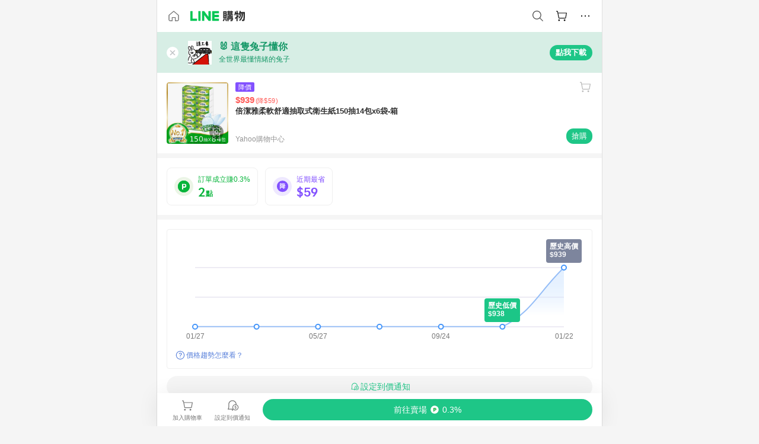

--- FILE ---
content_type: text/html;charset=utf-8
request_url: https://buy.line.me/product/1/8456228
body_size: 74066
content:
<!DOCTYPE html><html  lang="zh-Hant" class="chrome"><head><meta charset="utf-8">
<meta name="viewport" content="width=device-width, initial-scale=1.0, maximum-scale=1.0, user-scalable=0, viewport-fit=cover">
<title>倍潔雅柔軟舒適抽取式衛生紙150抽14包x6袋-箱推薦 | Yahoo購物中心 | LINE購物</title>
<link rel="preconnect" href="https://shopping.line-scdn.net">
<link rel="preconnect" href="https://obs.line-scdn.net">
<link rel="preconnect" href="https://buy-obs.line-scdn.net">
<link integrity="sha384-RRbhlMlOgLB9ZDHCBHLAd7vR3y6cAMI5qlt1Lf4stEpK5p86whH24fMxQuIlWAmr" rel="stylesheet" href="/assets/style.B5luz4J9.css" crossorigin>
<link rel="preload" as="image" href="https://shopping.line-scdn.net/0hZBmkrHWbBW1QEhvVDYZ6Og5PGRw4ZFx6LyofTydXRQ8mIwpFGSkDXhBxGiEUVQJHMHVJcCpuUw0iUkFAMxRCYAd5WzwYVQNrGQsVWANlGCIIXUFQJwQWWxATHQ/w360">
<link integrity="sha384-H06V2BNTmfZObEaPR1ALgzdp1WP75mdyYCQ1DzzwQxnqMygAkXNZTZihs8YbJHct" rel="modulepreload" as="script" crossorigin href="/assets/D9QUfhx1.js">
<link integrity="sha384-z8fdcEs82Z9VbHdlohRAbWwrZbuOZ1FZWE0BeAnWajfO+Kln0OfcwCVEhfeLl7FJ" rel="modulepreload" as="script" crossorigin href="/assets/CJifafDl.js">
<link integrity="sha384-EpZkfWsBPYLQt88oUFaa63kWrxgNeAuFfDrvUtwExPdrDfXEGLgildCKLKajfaxt" rel="modulepreload" as="script" crossorigin href="/assets/BRVHw9_s.js">
<link integrity="sha384-Y5UcckpErxEuFfM7Sl3Etjcicr7T2R6hMtPhJMjAzeB4wEN8kfDcA3lBconvZg4u" rel="modulepreload" as="script" crossorigin href="/assets/Bc3qEXj0.js">
<link integrity="sha384-EmQIoNeQxnmHzCZidFZNi86Ee2OGxldOC71/6PGEuynppIms8hKZprGY7nhkTWsw" rel="modulepreload" as="script" crossorigin href="/assets/ocHzyIwC.js">
<link integrity="sha384-c88OqDlnmkOIrBYB0ixNHoJ9zQbGG432CB+EUJluRi5PXeQSMUrDCOIVOWxStqSC" rel="modulepreload" as="script" crossorigin href="/assets/DsY3ErVd.js">
<link integrity="sha384-1zdu/GiWiASSYFj0Dtv29ME0tZHGeeL3C1O4UdmJtRyZH56LwhzM3CQhvKZ5O7UM" rel="modulepreload" as="script" crossorigin href="/assets/HV3D5lod.js">
<link integrity="sha384-mLgTZYoRV69m7DsvOWcBUIOEcguI8RaMgoQJujymdHqYvV8ctVp5YyYGPyp/jYge" rel="modulepreload" as="script" crossorigin href="/assets/BHw9w9sM.js">
<link integrity="sha384-VbO4+EFwpYmyYLskueBKrF61TpEIlcIc2y91YEhf5Cq6Rh7WjfEXySry2BFo1DPh" rel="modulepreload" as="script" crossorigin href="/assets/4KTPYc66.js">
<link integrity="sha384-EM/+MD8vUfFdk4mR7a11+1YFWJIMtInKiICSirpJWbu0Gm8PFPJGJ3uPjIvAjl5Y" rel="modulepreload" as="script" crossorigin href="/assets/A7pdzCvD.js">
<link integrity="sha384-S0jPJg5fN7el1yK3WyUBdRWW81TxfGcUjIL7saKxD2V1F434nDt8tdKKIwjWSqMx" rel="modulepreload" as="script" crossorigin href="/assets/BrtczYKr.js">
<link integrity="sha384-6hh+pAb+yyz6a+fmOL0h7Pv7sO5y0bEF2wRPiUr3M8avWrxUrBgUQYdfIUrP5Ex1" rel="modulepreload" as="script" crossorigin href="/assets/Du-0PFd_.js">
<link integrity="sha384-xZuwEwoZSK1dzeLTy9jUxmLw22sryhCrirMq/+eVfPt6qwKDNE3rhB5v6M/eXFmL" rel="modulepreload" as="script" crossorigin href="/assets/CQy-4ooD.js">
<link integrity="sha384-F85Xa+LiPmOQHfmQWKhAXI//6iZTArcngkzjdc/e29w2RRhdb8NsP4z+GGp2iO5g" rel="modulepreload" as="script" crossorigin href="/assets/DsapwRds.js">
<link integrity="sha384-MZxJMoJH75/+Ojx4ki0Rg5IBlsvw10qNG8wukyCoMjWiIYjTTIGjDcQfr5vsO/7L" rel="modulepreload" as="script" crossorigin href="/assets/BWo-x0dm.js">
<link integrity="sha384-3ZjYyhRUB3kgAHSawYOtLw+EhwWUZcaIjqqyE0h9xsNHdmbnHgQnO8msHLjA6Hyl" rel="modulepreload" as="script" crossorigin href="/assets/5RSQ7hN8.js">
<link integrity="sha384-mbCuctK2k7xoX7mLrNzfwjcf/PjtDmlEz8895Pl+s5OljkbFKMLxlOZYDiRKyfBo" rel="modulepreload" as="script" crossorigin href="/assets/C9GZpeN-.js">
<link integrity="sha384-ulDPMqSqtQIG21OLPePuP8uRgdCkBV+S3QGtFJXzH1fL38tfNGqlR788aczUdHKO" rel="modulepreload" as="script" crossorigin href="/assets/3s6Ar3fY.js">
<link integrity="sha384-w72aUpRE+q9USmWbKTvVU29NoK2Uujo22lk7YuIO2WWRZurdfU8JBd+n1/Hn+Ldi" rel="modulepreload" as="script" crossorigin href="/assets/D4Xwuvqs.js">
<link integrity="sha384-GEsRkuHIxdiZDSA1r3YgP0m2YSeBOd0FfWiJ+Gs+9inlrRgbuNFDpCpTqq2ZnjTK" rel="modulepreload" as="script" crossorigin href="/assets/DGlww-Qj.js">
<link integrity="sha384-opTVLu6VS+vYEkrBBn6ovyUf+Ajlitbw8svsUyvGL05pElD+zwZxdW9qQZEQfKQV" rel="modulepreload" as="script" crossorigin href="/assets/DUHc9exq.js">
<link integrity="sha384-w5vEkeCoKOkEYpTDv5MC4VpbMlTGTLMZk1NW0QP64jhwRa1/KkeuCgVV1R0NnaLI" rel="modulepreload" as="script" crossorigin href="/assets/D1yNY8SZ.js">
<link integrity="sha384-p0SG5Hi7O1rhjx2mAQVLTbdCTb8CYY1JjAl57QsNyd0Gb0Dex+p0+ehbZemrPwEX" rel="modulepreload" as="script" crossorigin href="/assets/Dq4DM7B4.js">
<link integrity="sha384-VrduCxmz1e04vHpq9wP2YP49wPtLchFeebyot+D1JiRJPtEyRzRaxZsu+zXGCG/b" rel="modulepreload" as="script" crossorigin href="/assets/BrPHMzF7.js">
<link integrity="sha384-dOQ4cuo5cHQSrcak4dYJkcOtRulM6EOMBZlB152oRZSTsg7r6PTFpJofohPmWp7f" rel="modulepreload" as="script" crossorigin href="/assets/34TD_PPe.js">
<link integrity="sha384-UmVBhL8EZKURTQd0yuh9/ucqzjuKr8bfRGxRdOsG829eUdACBxcuIVFi9FIfsweZ" rel="modulepreload" as="script" crossorigin href="/assets/BcYFXwwb.js">
<link integrity="sha384-C7Jm2mgDd4tmk8luxh0xtOKF6ItHL3MYv04nA+NVDWO3jNCYiAXKIB30VTbiAdJA" rel="modulepreload" as="script" crossorigin href="/assets/B1GycNi2.js">
<link integrity="sha384-XhsVRS6NqRQjhvJ3IGRwnX2M0lbru+M9Jpw4KMcJETMu5Co4H8GO+G9++KIzwB58" rel="modulepreload" as="script" crossorigin href="/assets/BbeRj8oU.js">
<link integrity="sha384-EFaa2K2YoCKbg16MJXH4hmT53sQWEmzksozrjL9cogVQGm7babEL/fWROajb5ImK" rel="modulepreload" as="script" crossorigin href="/assets/CuTSBGhD.js">
<script src="https://static.line-scdn.net/liff/edge/2/sdk.js" defer data-hid="liff"></script>
<link rel="prefetch" as="image" type="image/png" href="/assets/ico-AIPrice--light.DBIYnsEs.png">
<link rel="prefetch" as="image" type="image/png" href="/assets/ico-AIPrice--dark.C7eYdi9Z.png">
<link rel="prefetch" as="image" type="image/png" href="/assets/ico-social108-line.Kg5Ad751.png">
<link rel="prefetch" as="image" type="image/png" href="/assets/ico-social108-fb.t9leBe85.png">
<link rel="prefetch" as="image" type="image/png" href="/assets/ico-social108-url.k_GOwe6c.png">
<link rel="prefetch" as="image" type="image/svg+xml" href="/assets/ico-navbar-home--black.rvetcKm_.svg">
<link rel="prefetch" as="image" type="image/svg+xml" href="/assets/ico-glass.B9b_u7qf.svg">
<link rel="prefetch" as="image" type="image/svg+xml" href="/assets/ico-product-like--black.R8gay-KN.svg">
<link rel="prefetch" as="image" type="image/svg+xml" href="/assets/ico-clock.CRfZodhE.svg">
<link rel="prefetch" as="image" type="image/png" href="/assets/favorite_img1.Dpi7Wrpc.png">
<link rel="prefetch" as="image" type="image/png" href="/assets/img-shoppingCart.2pyXJ4-e.png">
<link rel="prefetch" as="image" type="image/svg+xml" href="/assets/loading.D9q3AnIC.svg">
<link rel="prefetch" as="image" type="image/svg+xml" href="/assets/loading_big.Cu1Hp-nL.svg">
<link rel="prefetch" as="image" type="image/svg+xml" href="/assets/loading_white.CPnzDYu_.svg">
<link rel="prefetch" as="image" type="image/svg+xml" href="/assets/loading_white_big.BWd4BJ3W.svg">
<link rel="prefetch" as="image" type="image/png" href="/assets/img-error.DwjqFPrn.png">
<link rel="prefetch" as="image" type="image/png" href="/assets/img-priceTrackerTutorial--step1.CCKIm-vN.png">
<link rel="prefetch" as="image" type="image/png" href="/assets/img-priceTrackerTutorial--step2.DYym_dnR.png">
<link rel="prefetch" as="image" type="image/png" href="/assets/img-priceTrackerTutorial--step3.BYe8Y216.png">
<link rel="prefetch" as="image" type="image/png" href="/assets/img-priceTrackerTutorial--step4.C4vthmjI.png">
<link rel="prefetch" as="image" type="image/png" href="/assets/img-tips-transferinfo.ElFsZNPa.png">
<link rel="prefetch" as="image" type="image/png" href="/assets/ico-tutorial-linepoints.DxmGtkDv.png">
<link rel="prefetch" as="image" type="image/png" href="/assets/ico-tutorial-lowprice.BY6GCV4e.png">
<link rel="prefetch" as="image" type="image/png" href="/assets/ico-tutorial-savemoney.DuUdrL5v.png">
<link rel="prefetch" as="image" type="image/png" href="/assets/ico-tutorial-benefit.T1eTBBAv.png">
<link rel="prefetch" as="image" type="image/png" href="/assets/img-linepoint-step1.BQkKHcGR.png">
<link rel="prefetch" as="image" type="image/png" href="/assets/img-linepoint-step2.DoDZehq4.png">
<link rel="prefetch" as="image" type="image/png" href="/assets/img-linepoint-step3.DqhkqNI8.png">
<link rel="prefetch" as="image" type="image/png" href="/assets/img-tutorial-angpauinfo.C691D31o.png">
<link rel="prefetch" as="image" type="image/png" href="/assets/img-angpau-step1.Choa-Nah.png">
<link rel="prefetch" as="image" type="image/png" href="/assets/img-angpau-step2.fOOUmOrQ.png">
<link rel="prefetch" as="image" type="image/png" href="/assets/img-angpau-step3.DXVOzogX.png">
<link rel="prefetch" as="image" type="image/png" href="/assets/img-angpau-step4.hBrkGnJz.png">
<link rel="prefetch" as="image" type="image/png" href="/assets/ico-tutorialHongbao.DGh0-HQ3.png">
<link rel="prefetch" as="image" type="image/png" href="/assets/img-tutorial-missioninfo.C-SATwqO.png">
<link rel="prefetch" as="image" type="image/png" href="/assets/ico-tutorialMission.DfTvKlPf.png">
<link rel="prefetch" as="image" type="image/png" href="/assets/img-tips-quota.VCNhqGxs.png">
<link rel="prefetch" as="image" type="image/png" href="/assets/img-tutorial-monthlybuyinfo.BOFEwRbW.png">
<link rel="prefetch" as="image" type="image/png" href="/assets/ico-tutorial-monthlybuyCart.qZCLjCL2.png">
<link rel="prefetch" as="image" type="image/png" href="/assets/ico-tutorial-monthlybuyCheck.CUtUT1Rq.png">
<link rel="prefetch" as="image" type="image/png" href="/assets/img-monthlybuy-step1.cqlPuECQ.png">
<link rel="prefetch" as="image" type="image/png" href="/assets/img-monthlybuy-step2.BDi3eOp1.png">
<link rel="prefetch" as="image" type="image/png" href="/assets/img-monthlybuy-step3.D7J2Pm6_.png">
<link rel="prefetch" as="image" type="image/png" href="/assets/img-monthlybuy-step4.D0_Dqac8.png">
<link rel="prefetch" as="image" type="image/png" href="/assets/ico-tutorialMonthlybuy.K1GCo0qF.png">
<link rel="prefetch" as="image" type="image/png" href="/assets/ico-tutorial-priviledge1.xvbEMEh0.png">
<link rel="prefetch" as="image" type="image/png" href="/assets/ico-tutorial-priviledge2.CCgQq_9g.png">
<link rel="prefetch" as="image" type="image/png" href="/assets/ico-tutorial-priviledge3.C4Z4uf-h.png">
<link rel="prefetch" as="image" type="image/png" href="/assets/ico-tutorial-priviledge4.DSyXnJ5T.png">
<link rel="prefetch" as="image" type="image/png" href="/assets/img-tutorial-passportinfo.BzBrDoPg.png">
<link rel="prefetch" as="image" type="image/png" href="/assets/ico-tutorialPassport.CKyw9_Hr.png">
<link rel="prefetch" as="image" type="image/svg+xml" href="/assets/img-unrecognizableProductDefault.CyRpUHyn.svg">
<link rel="prefetch" as="image" type="image/svg+xml" href="/assets/img-noCopMerchantDefault.DIDmNaBz.svg">
<link rel="prefetch" as="image" type="image/png" href="/assets/og_image.Dc0El0ue.png">
<link rel="prefetch" as="image" type="image/png" href="/assets/favicon-32x32.CERNqo6f.png">
<link rel="prefetch" as="image" type="image/png" href="/assets/favicon-16x16.DsIZ3wwF.png">
<link rel="prefetch" as="image" type="image/x-icon" href="/assets/favicon.CW2t5flA.ico">
<link rel="prefetch" as="image" type="image/png" href="/assets/apple-touch-icon.BVJpEzX5.png">
<link rel="prefetch" as="image" type="image/svg+xml" href="/assets/safari-pinned-tab.Bfe6lB9P.svg">
<link rel="prefetch" as="image" type="image/svg+xml" href="/assets/badge-parity.DoTzVVDB.svg">
<link rel="prefetch" as="image" type="image/svg+xml" href="/assets/badge-fresh.C0DVF-gn.svg">
<link rel="prefetch" as="image" type="image/svg+xml" href="/assets/badge-newStore.Cg1pHwnu.svg">
<link rel="prefetch" as="image" type="image/svg+xml" href="/assets/badge-ranking.Bk2qrM48.svg">
<link rel="prefetch" as="image" type="image/svg+xml" href="/assets/badge-rush.BTygeurn.svg">
<link rel="prefetch" as="image" type="image/svg+xml" href="/assets/badge-hotSearch.BNmm1d9W.svg">
<link rel="prefetch" as="image" type="image/svg+xml" href="/assets/badge-recommendation.CkDV9CeC.svg">
<link rel="prefetch" as="image" type="image/svg+xml" href="/assets/badge-showLowerPrice.VgEbcxW2.svg">
<link rel="prefetch" as="image" type="image/png" href="/assets/img-angpauCircle.zsfDvmnf.png">
<link rel="prefetch" as="image" type="image/svg+xml" href="/assets/ico-shoppingNoteEntry-default--black.DD5vC7JS.svg">
<link rel="prefetch" as="image" type="image/svg+xml" href="/assets/ico-shoppingNoteEntry-default--white.O30l9mZp.svg">
<link rel="prefetch" as="image" type="image/svg+xml" href="/assets/ico-shoppingBag.kJOU3R3r.svg">
<link rel="prefetch" as="image" type="image/svg+xml" href="/assets/ico-shoppingNote.CYf5R6p8.svg">
<link rel="prefetch" as="image" type="image/svg+xml" href="/assets/img-logo--colorful.D_usoKOi.svg">
<link rel="prefetch" as="image" type="image/svg+xml" href="/assets/ico-arrow--leftBlack.CnoHEo6X.svg">
<link rel="prefetch" as="image" type="image/svg+xml" href="/assets/ico-outlined-homepageBlack.D_Bu0PkT.svg">
<link rel="prefetch" as="image" type="image/svg+xml" href="/assets/ico-bell--black.rDjO1CtY.svg">
<link rel="prefetch" as="image" type="image/svg+xml" href="/assets/ico-cartDarkGray.B0_Zm9Er.svg">
<link rel="prefetch" as="image" type="image/svg+xml" href="/assets/ico-glassDeepGrey.4HBuXfpO.svg">
<link rel="prefetch" as="image" type="image/svg+xml" href="/assets/ico-menu--black.DIw2ISWO.svg">
<link rel="prefetch" as="image" type="image/svg+xml" href="/assets/ico-close--black.C0D_WCjI.svg">
<link rel="prefetch" as="image" type="image/svg+xml" href="/assets/ico-barcodeBlack.EMGqZUEa.svg">
<link rel="prefetch" as="image" type="image/svg+xml" href="/assets/img-logo--white.ws-OQZLF.svg">
<link rel="prefetch" as="image" type="image/svg+xml" href="/assets/ico-arrow--leftWhite2.DisqKg3Y.svg">
<link rel="prefetch" as="image" type="image/svg+xml" href="/assets/ico-outlined-homepageWhite.0N_nKCXb.svg">
<link rel="prefetch" as="image" type="image/svg+xml" href="/assets/ico-bell--white.As7mgZX1.svg">
<link rel="prefetch" as="image" type="image/svg+xml" href="/assets/ico-cart.BCosiCm-.svg">
<link rel="prefetch" as="image" type="image/svg+xml" href="/assets/ico-glassWhite.DjoHr4D6.svg">
<link rel="prefetch" as="image" type="image/svg+xml" href="/assets/ico-menu--white.D5XWMDLz.svg">
<link rel="prefetch" as="image" type="image/svg+xml" href="/assets/ico-close--white.BH9pt9aA.svg">
<link rel="prefetch" as="image" type="image/svg+xml" href="/assets/ico-barcodeWhite.9e_7wgQd.svg">
<link rel="prefetch" as="image" type="image/svg+xml" href="/assets/ico-close--button.DlQeO4mx.svg">
<link rel="prefetch" as="image" type="image/png" href="/assets/ico-goUp.9ngTY99_.png">
<link rel="prefetch" as="image" type="image/svg+xml" href="/assets/ico-navbar-home.pTdx6kH8.svg">
<link rel="prefetch" as="image" type="image/svg+xml" href="/assets/ico-navbar-homeOn.BXKY35o-.svg">
<link rel="prefetch" as="image" type="image/svg+xml" href="/assets/ico-navbar-brand.DSm8Mb_j.svg">
<link rel="prefetch" as="image" type="image/svg+xml" href="/assets/ico-navbar-brandOn.BGbRYYkS.svg">
<link rel="prefetch" as="image" type="image/svg+xml" href="/assets/ico-navbar-benefit.CVpFf2LJ.svg">
<link rel="prefetch" as="image" type="image/svg+xml" href="/assets/ico-navbar-benefitOn.CMjzQK5w.svg">
<link rel="prefetch" as="image" type="image/svg+xml" href="/assets/ico-navbar-special.Bv7eUmCf.svg">
<link rel="prefetch" as="image" type="image/svg+xml" href="/assets/ico-navbar-specialOn.CA8QWgEz.svg">
<link rel="prefetch" as="image" type="image/svg+xml" href="/assets/ico-navbar-account.D_JBbAaL.svg">
<link rel="prefetch" as="image" type="image/svg+xml" href="/assets/ico-navbar-accountOn.lN8Sl9dl.svg">
<link rel="prefetch" as="image" type="image/svg+xml" href="/assets/img-recommend.KMJbq0_8.svg">
<link rel="prefetch" as="image" type="image/svg+xml" href="/assets/img-totop.B59KCYmN.svg">
<link rel="prefetch" as="image" type="image/svg+xml" href="/assets/ico-arrow--left777777.CiUgt2Xu.svg">
<link rel="prefetch" as="image" type="image/png" href="/assets/ico-social50-line.BRshQTKT.png">
<link rel="prefetch" as="image" type="image/png" href="/assets/ico-social50-fb.BBsgz-Qv.png">
<link rel="prefetch" as="image" type="image/png" href="/assets/ico-social50-url.CMtwK1k1.png">
<link rel="prefetch" as="image" type="image/png" href="/assets/ico-social72-line.BEYufS0u.png">
<link rel="prefetch" as="image" type="image/png" href="/assets/ico-social72-fb.CngPcpDD.png">
<link rel="prefetch" as="image" type="image/png" href="/assets/ico-social72-url.BsnljhuG.png">
<link rel="prefetch" as="image" type="image/svg+xml" href="/assets/ico-ok.Bx9Y-ieW.svg">
<link rel="prefetch" as="image" type="image/svg+xml" href="/assets/ico-okOn.CVd3fBBN.svg">
<link rel="prefetch" as="image" type="image/svg+xml" href="/assets/ico-check-green.BLcA-ro-.svg">
<link rel="prefetch" as="image" type="image/png" href="/assets/favorite_bg.BuLA8s9V.png">
<link rel="prefetch" as="image" type="image/svg+xml" href="/assets/ico-checkedWhite.CSrkc97X.svg">
<link rel="prefetch" as="image" type="image/svg+xml" href="/assets/ico-checkedGray.Tvl1Ks0l.svg">
<link rel="prefetch" as="image" type="image/svg+xml" href="/assets/ico-loading--white.5G4YHqfR.svg">
<link rel="prefetch" as="image" type="image/svg+xml" href="/assets/ico-arrow--right.CNWSdj0U.svg">
<link rel="prefetch" as="image" type="image/svg+xml" href="/assets/ico-cartOrange.BJckGTg5.svg">
<link rel="prefetch" as="image" type="image/svg+xml" href="/assets/ico-shop--white.DULimFDL.svg">
<link rel="prefetch" as="image" type="image/png" href="/assets/img-AIpriceWithSpotLight.hjXHnhT5.png">
<link rel="prefetch" as="image" type="image/svg+xml" href="/assets/ico-calendarWhite.B-rHPhUf.svg">
<link rel="prefetch" as="image" type="image/svg+xml" href="/assets/ico-settingPriceAlertBell--white.CWhCFx-a.svg">
<link rel="prefetch" as="image" type="image/svg+xml" href="/assets/ico-arrow--rightGray.CoWdCWie.svg">
<link rel="prefetch" as="image" type="image/svg+xml" href="/assets/ico-point--green.C6QozQX8.svg">
<link rel="prefetch" as="image" type="image/svg+xml" href="/assets/ico-point--gray.CwT7ymaW.svg">
<link rel="prefetch" as="image" type="image/svg+xml" href="/assets/img-radarGreen.CN93xa6Z.svg">
<link rel="prefetch" as="image" type="image/svg+xml" href="/assets/ico-cancel--grey.y20wjKk9.svg">
<link rel="prefetch" as="image" type="image/svg+xml" href="/assets/ico-arrow--downGreen.DamuGg1d.svg">
<link rel="prefetch" as="image" type="image/svg+xml" href="/assets/ico-issueBlue.Cv_EvCnD.svg">
<link rel="prefetch" as="image" type="image/svg+xml" href="/assets/ico-settingPriceAlertBell--green.DGhGrK5M.svg">
<link rel="prefetch" as="image" type="image/svg+xml" href="/assets/ico-arrow--rightBlack.C_lxOHQh.svg">
<link rel="prefetch" as="image" type="image/svg+xml" href="/assets/ico-questionMarkGrey.EX5aKzhd.svg">
<link rel="prefetch" as="image" type="image/svg+xml" href="/assets/ico-point--white.DiQtpN6g.svg">
<link rel="prefetch" as="image" type="image/svg+xml" href="/assets/img-presentBox--green.TVcvGSjo.svg">
<link rel="prefetch" as="image" type="image/svg+xml" href="/assets/ico-exclamation-green.C22jQFzh.svg">
<link rel="prefetch" as="image" type="image/png" href="/assets/img-tutorial-newbuyerAngpau.IQc2VBXm.png">
<link rel="prefetch" as="image" type="image/png" href="/assets/ico-tutorial-newbuyerAngpau.BF2RphfN.png">
<link rel="prefetch" as="image" type="image/svg+xml" href="/assets/ico-arrow--downGreyLight.-PxCy2F4.svg">
<link rel="prefetch" as="image" type="image/png" href="/assets/img-tutorial-bannerLinepoint.DSRIAVpU.png">
<link rel="prefetch" as="image" type="image/svg+xml" href="/assets/ico-arrow--downGreyDeep.Dy_jgCzs.svg">
<link rel="prefetch" as="image" type="image/png" href="/assets/img-tutorialTopimg.BVwuYd1V.png">
<link rel="prefetch" as="image" type="image/svg+xml" href="/assets/ico-trashCanRed.DFMeqfHR.svg">
<link rel="prefetch" as="image" type="image/svg+xml" href="/assets/img-loading.DAd8vyWK.svg">
<link rel="prefetch" as="image" type="image/svg+xml" href="/assets/ico-photo000000.5FvFntbr.svg">
<link rel="prefetch" as="image" type="image/svg+xml" href="/assets/ico-pen000000.DBRHNis3.svg">
<link rel="prefetch" as="image" type="image/svg+xml" href="/assets/ico-tag000000.Denfp1DR.svg">
<link rel="prefetch" as="image" type="image/svg+xml" href="/assets/ico-dollar000000.BBxnChPV.svg">
<link rel="prefetch" as="image" type="image/svg+xml" href="/assets/ico-cancelWhiteA20.6tHz8eS3.svg">
<link rel="prefetch" as="image" type="image/svg+xml" href="/assets/ico-arrow--down111111bold.DB1gtSeb.svg">
<link rel="prefetch" as="image" type="image/svg+xml" href="/assets/ico-exclamationMarkGrey.CEgQ3w61.svg">
<link rel="prefetch" as="image" type="image/svg+xml" href="/assets/ico-creditCard.MO3Wkm5M.svg">
<link rel="prefetch" as="image" type="image/svg+xml" href="/assets/ico-user.D7s6ESw9.svg">
<link rel="prefetch" as="image" type="image/svg+xml" href="/assets/ico-coinBlack.Ct9QrHk9.svg">
<link rel="prefetch" as="image" type="image/svg+xml" href="/assets/ico-couponPercentage.CIm48I56.svg">
<link rel="prefetch" as="image" type="image/svg+xml" href="/assets/ico-signIn.RQuDDcX3.svg">
<link rel="prefetch" as="image" type="image/svg+xml" href="/assets/ico-lineDelima._tfoT26-.svg">
<link rel="prefetch" as="image" type="image/svg+xml" href="/assets/ico-creditCardWhite.BkVg_c6S.svg">
<link rel="prefetch" as="image" type="image/svg+xml" href="/assets/ico-userWhite.IJSphSZp.svg">
<link rel="prefetch" as="image" type="image/svg+xml" href="/assets/ico-coinWhite.t-RxNaGa.svg">
<link rel="prefetch" as="image" type="image/svg+xml" href="/assets/ico-couponPercentageWhite.CD6BGOfi.svg">
<link rel="prefetch" as="image" type="image/svg+xml" href="/assets/ico-signInWhite.EeTUhtJC.svg">
<link rel="prefetch" as="image" type="image/svg+xml" href="/assets/ico-lineDelimaWhite.Y-PHdCqD.svg">
<link rel="prefetch" as="image" type="image/svg+xml" href="/assets/ico-uploadImage1EC687.DaaQVrkB.svg">
<link rel="prefetch" as="image" type="image/svg+xml" href="/assets/img-notebannerBg.CsLcSsSa.svg">
<link rel="prefetch" as="image" type="image/svg+xml" href="/assets/ico-shoppingNoteBlack.BzRwSPw5.svg">
<link rel="prefetch" as="image" type="image/svg+xml" href="/assets/ico-pen949494.BZVhkxZe.svg">
<link rel="prefetch" as="image" type="image/svg+xml" href="/assets/ico-outlink111111.DD33-WtY.svg">
<link rel="prefetch" as="image" type="image/svg+xml" href="/assets/ico-arrow--right111111.q8YJKxfQ.svg">
<link rel="prefetch" as="image" type="image/svg+xml" href="/assets/ico-plus111111.m8dDflS3.svg">
<link rel="prefetch" as="image" type="image/svg+xml" href="/assets/ico-plusc8c8c8.Wh1N6N8x.svg">
<link rel="prefetch" as="image" type="image/svg+xml" href="/assets/ico-angpau.T5T0hVop.svg">
<link rel="prefetch" as="image" type="image/svg+xml" href="/assets/ico-angpauMonochrome.DhKf0X6A.svg">
<link rel="prefetch" as="image" type="image/svg+xml" href="/assets/ico-rewardMission.CqGtjBsp.svg">
<link rel="prefetch" as="image" type="image/svg+xml" href="/assets/icon_missionDisable.BO9SDy4V.svg">
<link rel="prefetch" as="image" type="image/svg+xml" href="/assets/ico-penC8C8C8.Do7VrS4u.svg">
<link rel="prefetch" as="image" type="image/svg+xml" href="/assets/ico-okFF5B57.ClNzYsMv.svg">
<link rel="prefetch" as="image" type="image/png" href="/assets/bg-hotSearch-right.DrLYAb6T.png">
<link rel="prefetch" as="image" type="image/png" href="/assets/bg-hotSearch-left.BPZujni4.png">
<link rel="prefetch" as="script" crossorigin href="/assets/URHNVWlD.js">
<link rel="prefetch" as="script" crossorigin href="/assets/BGuUxEhy.js">
<link rel="prefetch" as="script" crossorigin href="/assets/ubTdzax2.js">
<link rel="prefetch" as="script" crossorigin href="/assets/DayJJwqV.js">
<link rel="prefetch" as="script" crossorigin href="/assets/BXZcsJlh.js">
<link rel="prefetch" as="script" crossorigin href="/assets/D6dj2eE7.js">
<link rel="prefetch" as="script" crossorigin href="/assets/BcAaGpei.js">
<link rel="prefetch" as="script" crossorigin href="/assets/D1aqi_NQ.js">
<link rel="prefetch" as="script" crossorigin href="/assets/BNF_aRAY.js">
<link rel="prefetch" as="script" crossorigin href="/assets/CK3-thgt.js">
<link rel="prefetch" as="image" type="image/svg+xml" href="/assets/ico-navbar-categoryOn.BT6ruzlk.svg">
<link rel="prefetch" as="image" type="image/svg+xml" href="/assets/img-angpau.FmLdLkvD.svg">
<link rel="prefetch" as="image" type="image/svg+xml" href="/assets/img-lowerPriceText.B9sycJ2j.svg">
<link rel="prefetch" as="image" type="image/svg+xml" href="/assets/img-allFullStamp.BKwEGvce.svg">
<link rel="prefetch" as="image" type="image/png" href="/assets/badge-bestTiming.CXJDr1_1.png">
<link rel="prefetch" as="image" type="image/svg+xml" href="/assets/ico-bell--grey.CVZtyURQ.svg">
<link rel="prefetch" as="image" type="image/svg+xml" href="/assets/ico-bell--green.BjLIXZQX.svg">
<link rel="prefetch" as="image" type="image/gif" href="/assets/img-badgeBg.GFu2V2pV.gif">
<link rel="prefetch" as="image" type="image/png" href="/assets/ico-entryAngpau.BY7xqj1H.png">
<link rel="prefetch" as="image" type="image/png" href="/assets/ico-entryFirstTimerBuy.CSKtfg0q.png">
<link rel="prefetch" as="image" type="image/png" href="/assets/ico-entryRegularShopping.iBG3AS9F.png">
<link rel="prefetch" as="image" type="image/png" href="/assets/rank_1.DGWx_WX6.png">
<link rel="prefetch" as="image" type="image/png" href="/assets/rank_2.BZoQ1Ylf.png">
<link rel="prefetch" as="image" type="image/png" href="/assets/rank_3.D4miq1ro.png">
<link rel="prefetch" as="image" type="image/png" href="/assets/rank_4.CZlnCNsm.png">
<link rel="prefetch" as="image" type="image/png" href="/assets/rank_5.CHTRhhzc.png">
<link rel="prefetch" as="image" type="image/png" href="/assets/rank_6.xT_aAa5U.png">
<link rel="prefetch" as="image" type="image/png" href="/assets/rank_7.BhBPxHHN.png">
<link rel="prefetch" as="image" type="image/png" href="/assets/rank_8.BWY3qQi4.png">
<link rel="prefetch" as="image" type="image/png" href="/assets/rank_9.CX4IY0_P.png">
<link rel="prefetch" as="image" type="image/png" href="/assets/rank_10.ByWKecS-.png">
<link rel="prefetch" as="image" type="image/png" href="/assets/badge-waitBePaid.D6A37hwP.png">
<link rel="prefetch" as="image" type="image/svg+xml" href="/assets/badge-commercial.DH5N_pEF.svg">
<link rel="prefetch" as="image" type="image/svg+xml" href="/assets/ico-fire.DUEfKXq5.svg">
<link rel="prefetch" as="image" type="image/png" href="/assets/ico-cart-like--heartbeat.BhSG233-.png">
<link rel="prefetch" as="image" type="image/png" href="/assets/ico-product-like--heartbeat.DLzkncHw.png">
<link rel="prefetch" as="image" type="image/svg+xml" href="/assets/ico-shoppingNoteB7B7B7.BhHnpug5.svg">
<link rel="prefetch" as="image" type="image/svg+xml" href="/assets/ico-shoppingNote--selected.DZluD8K6.svg">
<link rel="prefetch" as="image" type="image/svg+xml" href="/assets/ico-shoppingNote777777.CblRvGvO.svg">
<link rel="prefetch" as="image" type="image/svg+xml" href="/assets/ico-product-like.xTa1aUAx.svg">
<link rel="prefetch" as="image" type="image/svg+xml" href="/assets/ico-product-liked.CuLQs_Nv.svg">
<link rel="prefetch" as="image" type="image/svg+xml" href="/assets/ico-product-like--white.D0MeNH-k.svg">
<link rel="prefetch" as="image" type="image/svg+xml" href="/assets/ico-cartGray.CWkBJ-Sp.svg">
<link rel="prefetch" as="image" type="image/svg+xml" href="/assets/ico-cartBlack--bottom.BUej1hUO.svg">
<link rel="prefetch" as="image" type="image/svg+xml" href="/assets/ico-cartOrange--bottom.B5ZBhwRt.svg">
<link rel="prefetch" as="image" type="image/svg+xml" href="/assets/badge-store--boxType.B9MdYrIc.svg">
<link rel="prefetch" as="image" type="image/svg+xml" href="/assets/badge-store.BxS3T5LF.svg">
<link rel="prefetch" as="image" type="image/svg+xml" href="/assets/badge-gift--boxType.D_d51sJ0.svg">
<link rel="prefetch" as="image" type="image/svg+xml" href="/assets/badge-gift.S-K2wspb.svg">
<link rel="prefetch" as="image" type="image/svg+xml" href="/assets/ico-shoppingLens.oyB_I5Qj.svg">
<link rel="prefetch" as="image" type="image/svg+xml" href="/assets/ico-share.C3pSXDao.svg">
<link rel="prefetch" as="image" type="image/svg+xml" href="/assets/ico-addFriend.Ums4xyGk.svg">
<link rel="prefetch" as="image" type="image/svg+xml" href="/assets/ico-settingPriceAlertBell--grey.8YI4mhGV.svg">
<link rel="prefetch" as="image" type="image/svg+xml" href="/assets/ico-editPriceAlertBell--green.yx0w76OW.svg">
<link rel="prefetch" as="image" type="image/svg+xml" href="/assets/badge-direct.-_MmXx0U.svg">
<link rel="prefetch" as="image" type="image/svg+xml" href="/assets/line_payWhite.CeF-mufA.svg">
<link rel="prefetch" as="image" type="image/svg+xml" href="/assets/line_loginWhite.ChpHW_Sp.svg">
<link rel="prefetch" as="image" type="image/svg+xml" href="/assets/line_pointWhite.Bv3Y4AZB.svg">
<link rel="prefetch" as="image" type="image/svg+xml" href="/assets/ico-ai.BbwD8uvP.svg">
<link rel="prefetch" as="image" type="image/svg+xml" href="/assets/ico-point--grey.Dg8b4yyB.svg">
<link rel="prefetch" as="image" type="image/png" href="/assets/img-bestPriceBadge--short.Cc856gG1.png">
<link rel="prefetch" as="image" type="image/png" href="/assets/img-bestPriceBadge.fRPGm0dd.png">
<link rel="prefetch" as="image" type="image/png" href="/assets/ico-ai.ZVJ4hbF3.png">
<link rel="prefetch" as="image" type="image/svg+xml" href="/assets/ico-checkedGreen--bold.DzVb0O_a.svg">
<link rel="prefetch" as="image" type="image/svg+xml" href="/assets/ico-arrow--downWhite.CbCo2gZi.svg">
<link rel="prefetch" as="image" type="image/svg+xml" href="/assets/ico-landmarkWhite.DxGMDzlf.svg">
<link rel="prefetch" as="image" type="image/svg+xml" href="/assets/ico-landmarkGreen.C0v04Ctn.svg">
<link rel="prefetch" as="image" type="image/svg+xml" href="/assets/ico-landmarkBlue.CwEOCby7.svg">
<link rel="prefetch" as="image" type="image/svg+xml" href="/assets/ico-arrow--downBlue.C20Tikic.svg">
<link rel="prefetch" as="image" type="image/svg+xml" href="/assets/ico-arrow--rightGrayBold.D4AV8bOv.svg">
<link rel="prefetch" as="image" type="image/svg+xml" href="/assets/badge-media.BplkG1D_.svg">
<link rel="prefetch" as="image" type="image/svg+xml" href="/assets/badge-popular.B5YAjv1y.svg">
<link rel="prefetch" as="image" type="image/svg+xml" href="/assets/ico-eye--gray.BrDiTyri.svg">
<script data-hid="APOLLO_STATE">window.__APOLLO_STATE__ = {"ROOT_QUERY":{"__typename":"Query","activeOMOEvent":null,"clientConfig":{"__typename":"ClientConfig","enableExtensionPage":true,"disableGoogleSearch":false,"enableGA4EventToApp":false,"enableBestPriceFinderPage":true},"seoSettings({\"path\":\"https://buy.line.me/product/1/8456228\"})":{"__typename":"SeoSettings","meta":null,"footer":null},"promotionBanners":[{"__typename":"PromotionBannerInfo","displayPage":"ARTICLE_PAGE","imageUrl":"https://buy-obs.line-scdn.net/0hkD-SXGwNNGsQKitXLD5LPEN-OAtvBC9peRQrE2dxa1hWRQ92fDpyDElMEQFWGRg8VxMHBWV1GlhGRRM1Rz4QDVRPHRtWRgs5eTkIRkpfCl9WUQNhfCl6Sw","title":"🐰 這隻兔子懂你","subtitle":"全世界最懂情緒的兔子","buttonText":"點我下載","buttonUrl":"https://buy.line.me/content/lineshoppingapp/"},{"__typename":"PromotionBannerInfo","displayPage":"VIDEO_PAGE","imageUrl":"https://buy-obs.line-scdn.net/0hkD-SXGwNNGsQKitXLD5LPEN-OAtvBC9peRQrE2dxa1hWRQ92fDpyDElMEQFWGRg8VxMHBWV1GlhGRRM1Rz4QDVRPHRtWRgs5eTkIRkpfCl9WUQNhfCl6Sw","title":"🐰 這隻兔子懂你","subtitle":"全世界最懂情緒的兔子","buttonText":"點我下載","buttonUrl":"https://buy.line.me/content/lineshoppingapp/"},{"__typename":"PromotionBannerInfo","displayPage":"PARTNER_PAGE","imageUrl":"https://buy-obs.line-scdn.net/0hkD-SXGwNNGsQKitXLD5LPEN-OAtvBC9peRQrE2dxa1hWRQ92fDpyDElMEQFWGRg8VxMHBWV1GlhGRRM1Rz4QDVRPHRtWRgs5eTkIRkpfCl9WUQNhfCl6Sw","title":"🐰 這隻兔子懂你","subtitle":"全世界最懂情緒的兔子","buttonText":"點我下載","buttonUrl":"https://buy.line.me/content/lineshoppingapp/"},{"__typename":"PromotionBannerInfo","displayPage":"PRODUCT_PAGE","imageUrl":"https://buy-obs.line-scdn.net/0hkD-SXGwNNGsQKitXLD5LPEN-OAtvBC9peRQrE2dxa1hWRQ92fDpyDElMEQFWGRg8VxMHBWV1GlhGRRM1Rz4QDVRPHRtWRgs5eTkIRkpfCl9WUQNhfCl6Sw","title":"🐰 這隻兔子懂你","subtitle":"全世界最懂情緒的兔子","buttonText":"點我下載","buttonUrl":"https://buy.line.me/content/lineshoppingapp/"},{"__typename":"PromotionBannerInfo","displayPage":"PRICE_PAGE","imageUrl":"https://buy-obs.line-scdn.net/0hkD-SXGwNNGsQKitXLD5LPEN-OAtvBC9peRQrE2dxa1hWRQ92fDpyDElMEQFWGRg8VxMHBWV1GlhGRRM1Rz4QDVRPHRtWRgs5eTkIRkpfCl9WUQNhfCl6Sw","title":"🐰 這隻兔子懂你","subtitle":"全世界最懂情緒的兔子","buttonText":"點我下載","buttonUrl":"https://buy.line.me/content/lineshoppingapp/"}],"product({\"shopId\":1,\"shopProductId\":\"8456228\"})":{"__typename":"Product","id":"1/8456228","shopProductId":"8456228","description":"五重雜質淨化製程　　　科學育林　　　100%原生紙漿　　　無螢光劑　　　無有害化學物質","url":"https://buy.line.me/product/1/8456228","outlinkUrl":"https://buy.line.me/t/?data=[base64]","name":"倍潔雅柔軟舒適抽取式衛生紙150抽14包x6袋-箱","imageUrl":"https://shopping.line-scdn.net/0hZBmkrHWbBW1QEhvVDYZ6Og5PGRw4ZFx6LyofTydXRQ8mIwpFGSkDXhBxGiEUVQJHMHVJcCpuUw0iUkFAMxRCYAd5WzwYVQNrGQsVWANlGCIIXUFQJwQWWxATHQ","discount":0,"price":939,"specialPrice":939,"point":{"__typename":"Point","amount":0.3,"eventMessage":"","bonusAmountForApp":null,"calculatedAmount":0.3},"calculatedPoint({\"ignoreShowEstimatedPoint\":true})":2,"status":"ON_SALE","relatedComparisonId":null,"lowPriceType":"RECENT_LOW_PRICE","priceDifference":59,"priceChart":[{"__typename":"PriceChartItem","date":1737907200000,"price":938},{"__typename":"PriceChartItem","date":1743091200000,"price":938},{"__typename":"PriceChartItem","date":1748275200000,"price":938},{"__typename":"PriceChartItem","date":1753459200000,"price":938},{"__typename":"PriceChartItem","date":1758643200000,"price":938},{"__typename":"PriceChartItem","date":1763827200000,"price":938},{"__typename":"PriceChartItem","date":1769011200000,"price":939}],"categoryInfo":[{"__typename":"Category","id":"625","name":"居家生活","categoryLevel":1},{"__typename":"Category","id":"860","name":"個人用品","categoryLevel":2},{"__typename":"Category","id":"867","name":"衛生紙","categoryLevel":3}],"rewardCountdownEndTime":null,"similarHybridProducts({\"limit\":30})":[{"__typename":"Product","id":"18/e73a8a00-7268-11ea-9b98-0242ac110002","shopProductId":"e73a8a00-7268-11ea-9b98-0242ac110002","promoteProductId":null,"name":"現貨 [滿額再折]【史代新文具】五月花 180抽 親肌感 盒裝面紙 (1袋5盒)","imageUrl":"https://shopping.line-scdn.net/0h7ktEHRNqaERJPH7pVVYXExhhdDUhSjFTNgRyZj55KHQ0Dn8afVIjdz47MXFtXHpHdl4mJDg5YnYwW3gQcFpwTG09ZXdlWy8adggnJWx5NyBlCy0bdg8","url":"https://buy.line.me/product/18/e73a8a00-7268-11ea-9b98-0242ac110002","outlinkUrl":"https://buy.line.me/t/?data=[base64]","productPageUrl":"https://buy.line.me/product/18/e73a8a00-7268-11ea-9b98-0242ac110002","discount":0.36,"price":236,"specialPrice":151,"point":{"__typename":"Point","amount":3,"bonusAmountForApp":null,"calculatedAmount":3,"limit":1000},"calculatedPoint":4,"status":"ON_SALE","merchant":{"__typename":"ConciseMerchant","name":"台灣樂天市場","shopId":18,"storeId":null,"merchantId":4217685,"imageUrl":"https://buy-obs.line-scdn.net/0hSfDS-IfDDEl5Kh_HKOJzHip-ACkGBBdLEBQTMQ5xU3sGRkNaOipLZgwpUjIBbBJcPhM_Jwx1InovRSsXLj4oLz1PJSIHUTNZOk4nKyBfNjA_UTtDFSlCaQ","displayPoints":[0,6],"url":"https://buy.line.me/u/partner/4217685","point":{"__typename":"Point","amount":3,"bonusAmountForApp":0,"calculatedAmount":3},"showPointAmount":true,"showEstimatedPoint":true,"vendorType":null},"productReward":null,"rewardCountdownEndTime":null,"lowPriceType":"RECENT_LOW_PRICE","priceDifference":8,"productType":"normal","hideEstimatedPoint":false},{"__typename":"Product","id":"234/182380","shopProductId":"182380","promoteProductId":null,"name":"歐芮坦細柔抽取式衛生紙100抽10包入-7串/箱-箱購","imageUrl":"https://shopping.line-scdn.net/0hF7TfmSEZGRhpHwZiJI9mTzFCBWkBaUAPFicDOh5aWXofLhsyPBFVLSV0BFYyTAYlLBIRAQR0DEkibhgxDRJXHyp_G30hLhceDglUFTloDn0xeV4mVisQBRBFT1Q0","url":"https://buy.line.me/product/234/182380","outlinkUrl":"https://buy.line.me/t/?data=[base64]","productPageUrl":"https://buy.line.me/product/234/182380","discount":0.14,"price":699,"specialPrice":599,"point":{"__typename":"Point","amount":0.5,"bonusAmountForApp":null,"calculatedAmount":0.5,"limit":-1},"calculatedPoint":2,"status":"ON_SALE","merchant":{"__typename":"ConciseMerchant","name":"屈臣氏Watsons","shopId":234,"storeId":null,"merchantId":4447352,"imageUrl":"https://buy-obs.line-scdn.net/0hTJ8pNKt1C2UFCSBsDRl0MiVdBwV6JxBnbDcUHX5RADt0bRBgbSxHbSUMUFMqPU9dZDESXSABVl0hOE00fG4UU3AKB1cu","displayPoints":[0.5],"url":"https://buy.line.me/u/partner/4447352","point":{"__typename":"Point","amount":0.5,"bonusAmountForApp":0,"calculatedAmount":0.5},"showPointAmount":true,"showEstimatedPoint":true,"vendorType":null},"productReward":null,"rewardCountdownEndTime":null,"lowPriceType":null,"priceDifference":null,"productType":"normal","hideEstimatedPoint":false},{"__typename":"Product","id":"1/11827476","shopProductId":"11827476","promoteProductId":null,"name":"【MAY FLOWER 五月花】3串/箱-極萃厚棒抽取式衛生紙 (100抽x20入x3串/箱)","imageUrl":"https://shopping.line-scdn.net/0hoMXZ9RxgMGJlIy73KMRPNT1-LBMNVWl1GhsqQBJmcAATEjJLWj46VB9DawcxeChKL0B7VjJIJTMuUjFLAS5-ZSZDMgctEj5kPww7bylLKDk9RTxmLDU3fxx5Zi44","url":"https://buy.line.me/product/1/11827476","outlinkUrl":"https://buy.line.me/t/?data=[base64]","productPageUrl":"https://buy.line.me/product/1/11827476","discount":0,"price":1849,"specialPrice":1849,"point":{"__typename":"Point","amount":0.3,"bonusAmountForApp":null,"calculatedAmount":0.3,"limit":100},"calculatedPoint":5,"status":"ON_SALE","merchant":{"__typename":"ConciseMerchant","name":"Yahoo購物中心","shopId":1,"storeId":null,"merchantId":4217674,"imageUrl":"https://buy-obs.line-scdn.net/0hGccAmSnkGExeOAz_kohnG35sFCwhFgNONwYHNCVgExJzD1sTYl5WL3kxRnp1DlgcZVxSKXswRSxzCVgYJ15WKnpsTyl1","displayPoints":[1],"url":"https://buy.line.me/u/partner/4217674","point":{"__typename":"Point","amount":1,"bonusAmountForApp":0,"calculatedAmount":1},"showPointAmount":true,"showEstimatedPoint":true,"vendorType":null},"productReward":null,"rewardCountdownEndTime":null,"lowPriceType":null,"priceDifference":null,"productType":"3c","hideEstimatedPoint":false},{"__typename":"Product","id":"606/281260446400526","shopProductId":"281260446400526","promoteProductId":null,"name":"Let-Green 立得清 酒精擦濕巾 掀蓋包  1入  12包","imageUrl":"https://shopping.line-scdn.net/0hmyE42ud6MlZ4TS1xUllNASYQLicQO2tBB3UodA8IcjQOfHVrPVA9TCspbTMJCnVrMmI1SwIxZDYKDXZ7G0t1Wy8mbAcwCjV-MiI1TysqMDUeHjVrD1shYDhMKg","url":"https://buy.line.me/product/606/281260446400526","outlinkUrl":"https://buy.line.me/t/?data=[base64]","productPageUrl":"https://buy.line.me/product/606/281260446400526","discount":0.06,"price":648,"specialPrice":609,"point":{"__typename":"Point","amount":3,"bonusAmountForApp":null,"calculatedAmount":3,"limit":-1},"calculatedPoint":18,"status":"ON_SALE","merchant":{"__typename":"ConciseMerchant","name":"Coupang 酷澎","shopId":606,"storeId":null,"merchantId":880050681138,"imageUrl":"https://buy-obs.line-scdn.net/0hkCGE4CyPNGx6PCqQguJLOydoOAwFEi9uEwIrFA1naxkrUwRlLTwPDyBKY10EUBdyLTgQQT5aKxooVBg7JzwbVgpZaxUHaQB4ODwmVCA-Fl0HVwN8PQYhAiNM","displayPoints":[3],"url":"https://buy.line.me/u/partner/880050681138","point":{"__typename":"Point","amount":3,"bonusAmountForApp":0,"calculatedAmount":3},"showPointAmount":true,"showEstimatedPoint":true,"vendorType":null},"productReward":null,"rewardCountdownEndTime":null,"lowPriceType":null,"priceDifference":null,"productType":"normal","hideEstimatedPoint":false},{"__typename":"Product","id":"18/230649e0-00c7-11ed-b688-0242ac110002","shopProductId":"230649e0-00c7-11ed-b688-0242ac110002","promoteProductId":null,"name":"潔柔紙巾抽紙無香自然木本色面巾紙餐巾紙3層24包整箱家用實惠裝","imageUrl":"https://shopping.line-scdn.net/0h0rVvkxgHb11rD3vGBc8QCjpScywDeTZKFDd1fxxKL24TPXsCBG0iP0wHNTlBOnwJUzkiOkkNOGkTP3pcAj0kVU8MZD9FPygDA28jOktKMWxENiFbXm8","url":"https://buy.line.me/product/18/230649e0-00c7-11ed-b688-0242ac110002","outlinkUrl":"https://buy.line.me/t/?data=[base64]","productPageUrl":"https://buy.line.me/product/18/230649e0-00c7-11ed-b688-0242ac110002","discount":0,"price":1540,"specialPrice":1540,"point":{"__typename":"Point","amount":3,"bonusAmountForApp":null,"calculatedAmount":3,"limit":1000},"calculatedPoint":46,"status":"ON_SALE","merchant":{"__typename":"ConciseMerchant","name":"台灣樂天市場","shopId":18,"storeId":null,"merchantId":4217685,"imageUrl":"https://buy-obs.line-scdn.net/0hSfDS-IfDDEl5Kh_HKOJzHip-ACkGBBdLEBQTMQ5xU3sGRkNaOipLZgwpUjIBbBJcPhM_Jwx1InovRSsXLj4oLz1PJSIHUTNZOk4nKyBfNjA_UTtDFSlCaQ","displayPoints":[0,6],"url":"https://buy.line.me/u/partner/4217685","point":{"__typename":"Point","amount":3,"bonusAmountForApp":0,"calculatedAmount":3},"showPointAmount":true,"showEstimatedPoint":true,"vendorType":null},"productReward":null,"rewardCountdownEndTime":null,"lowPriceType":null,"priceDifference":null,"productType":"normal","hideEstimatedPoint":false},{"__typename":"Product","id":"18/76295d10-00e0-11ed-bcc7-0242ac110004","shopProductId":"76295d10-00e0-11ed-bcc7-0242ac110004","promoteProductId":null,"name":"笨精靈抽紙擦手紙面巾餐巾紙24包大碼家用實惠裝整箱批廁紙衛生紙","imageUrl":"https://shopping.line-scdn.net/0hSLzlFKBdDGNHFRj4LclzNBVIEBIvY1V0OC0WQTBQTFNvJkIwK3dCAjYSVlpudxlleyBLBTYUUFU4JUpgLHNDa2MWU1Zucks9eCBLDGEVF1NrJ0I8L3UQ","url":"https://buy.line.me/product/18/76295d10-00e0-11ed-bcc7-0242ac110004","outlinkUrl":"https://buy.line.me/t/?data=[base64]","productPageUrl":"https://buy.line.me/product/18/76295d10-00e0-11ed-bcc7-0242ac110004","discount":0,"price":946,"specialPrice":946,"point":{"__typename":"Point","amount":3,"bonusAmountForApp":null,"calculatedAmount":3,"limit":1000},"calculatedPoint":28,"status":"ON_SALE","merchant":{"__typename":"ConciseMerchant","name":"台灣樂天市場","shopId":18,"storeId":null,"merchantId":4217685,"imageUrl":"https://buy-obs.line-scdn.net/0hSfDS-IfDDEl5Kh_HKOJzHip-ACkGBBdLEBQTMQ5xU3sGRkNaOipLZgwpUjIBbBJcPhM_Jwx1InovRSsXLj4oLz1PJSIHUTNZOk4nKyBfNjA_UTtDFSlCaQ","displayPoints":[0,6],"url":"https://buy.line.me/u/partner/4217685","point":{"__typename":"Point","amount":3,"bonusAmountForApp":0,"calculatedAmount":3},"showPointAmount":true,"showEstimatedPoint":true,"vendorType":null},"productReward":null,"rewardCountdownEndTime":null,"lowPriceType":null,"priceDifference":null,"productType":"normal","hideEstimatedPoint":false},{"__typename":"Product","id":"1/p0007263554322","shopProductId":"p0007263554322","promoteProductId":null,"name":"貝恩 BA嬰兒保養柔濕巾/20pcs/60入(箱購價) 溼紙巾 濕紙巾【六甲媽咪】","imageUrl":"https://shopping.line-scdn.net/0h7ISHk_jEaGZuMXZpZwgXMTNsdBcGRzFxEQlyRBl0KAQYAWlOJyAnf0hJMwQ6YnFgUSN7UgAxdgQ2aXNlJ1d9exRVPiolWG9lDgUmfDJCdSk1VHBMIDxmYS5B","url":"https://buy.line.me/product/1/p0007263554322","outlinkUrl":"https://buy.line.me/t/?data=[base64]","productPageUrl":"https://buy.line.me/product/1/p0007263554322","discount":0,"price":1580,"specialPrice":1580,"point":{"__typename":"Point","amount":0,"bonusAmountForApp":null,"calculatedAmount":0,"limit":0},"calculatedPoint":0,"status":"ON_SALE","merchant":{"__typename":"ConciseMerchant","name":"Yahoo購物中心","shopId":1,"storeId":null,"merchantId":4217674,"imageUrl":"https://buy-obs.line-scdn.net/0hGccAmSnkGExeOAz_kohnG35sFCwhFgNONwYHNCVgExJzD1sTYl5WL3kxRnp1DlgcZVxSKXswRSxzCVgYJ15WKnpsTyl1","displayPoints":[1],"url":"https://buy.line.me/u/partner/4217674","point":{"__typename":"Point","amount":1,"bonusAmountForApp":0,"calculatedAmount":1},"showPointAmount":true,"showEstimatedPoint":true,"vendorType":null},"productReward":null,"rewardCountdownEndTime":null,"lowPriceType":null,"priceDifference":null,"productType":"amommy318","hideEstimatedPoint":false},{"__typename":"Product","id":"287/1319452","shopProductId":"1319452","promoteProductId":null,"name":"Superpure極度淳 淨柔感抽取式花紋衛生紙100抽100包/箱","imageUrl":"https://shopping.line-scdn.net/0h789K20N-aBcEMnoRxoIXQFZvdGZsRDEAewpyNXN3KCAvBXtGaFYjcXRhNXQvV3pFbAYhJHFnMiAsUCdGbQFwHyA2ZiV7BigTPlUncyQwcycpCnoWPwEh","url":"https://buy.line.me/product/287/1319452","outlinkUrl":"https://buy.line.me/t/?data=[base64]","productPageUrl":"https://buy.line.me/product/287/1319452","discount":0,"price":859,"specialPrice":859,"point":{"__typename":"Point","amount":2,"bonusAmountForApp":null,"calculatedAmount":2,"limit":-1},"calculatedPoint":0,"status":"ON_SALE","merchant":{"__typename":"ConciseMerchant","name":"神腦生活","shopId":287,"storeId":null,"merchantId":4747428,"imageUrl":"https://buy-obs.line-scdn.net/0hohMbq-yjMEdwGxtOeipPEFBPPCcPNStFGSUvPwtDOxkBfytCGD58T1Ada3FYKH5_ESMpf1UTOnJbKX4YCXwvcQUYOnNa","displayPoints":[2],"url":"https://buy.line.me/u/partner/4747428","point":{"__typename":"Point","amount":2,"bonusAmountForApp":0,"calculatedAmount":2},"showPointAmount":true,"showEstimatedPoint":false,"vendorType":"BRAND"},"productReward":null,"rewardCountdownEndTime":null,"lowPriceType":null,"priceDifference":null,"productType":"normal","hideEstimatedPoint":true},{"__typename":"Product","id":"1/11955335","shopProductId":"11955335","promoteProductId":null,"name":"【Kesho】乾濕兩用洗臉巾-珍珠紋 80抽/包 12入組","imageUrl":"https://shopping.line-scdn.net/0hVQ_Y_npDCX5iIBZ2PJ52KT99FQ8KVlBpHRgTXBVlSRwUEApWOxAPcyJfFh5NZxZUXCIaSgwgFxw6eBJ9K0YcYxhEXzIpUQ1WKAcCSwxQUjJNaxFULC0HeSJQ","url":"https://buy.line.me/product/1/11955335","outlinkUrl":"https://buy.line.me/t/?data=[base64]","productPageUrl":"https://buy.line.me/product/1/11955335","discount":0,"price":965,"specialPrice":965,"point":{"__typename":"Point","amount":1,"bonusAmountForApp":null,"calculatedAmount":1,"limit":100},"calculatedPoint":9,"status":"ON_SALE","merchant":{"__typename":"ConciseMerchant","name":"Yahoo購物中心","shopId":1,"storeId":null,"merchantId":4217674,"imageUrl":"https://buy-obs.line-scdn.net/0hGccAmSnkGExeOAz_kohnG35sFCwhFgNONwYHNCVgExJzD1sTYl5WL3kxRnp1DlgcZVxSKXswRSxzCVgYJ15WKnpsTyl1","displayPoints":[1],"url":"https://buy.line.me/u/partner/4217674","point":{"__typename":"Point","amount":1,"bonusAmountForApp":0,"calculatedAmount":1},"showPointAmount":true,"showEstimatedPoint":true,"vendorType":null},"productReward":null,"rewardCountdownEndTime":null,"lowPriceType":null,"priceDifference":null,"productType":"normal","hideEstimatedPoint":false},{"__typename":"Product","id":"570/250826SG0000025","shopProductId":"250826SG0000025","promoteProductId":null,"name":"【YASCO 昭惠】75%酒精濕紙巾24片/盒 (12盒) 攜帶方便","imageUrl":"https://shopping.line-scdn.net/0htKARFa9dK2R8KzWuG85UMyJ2NxUUXXJzAxMxRgtuawYKGmxhJiYvajBMNSgnXSVgCyogeQZXfQQOa29JHy1saStAdTU0bC1NOS4mVwUidjwae2xONT04UjwqMw","url":"https://buy.line.me/product/570/250826SG0000025","outlinkUrl":"https://buy.line.me/t/?data=[base64]","productPageUrl":"https://buy.line.me/product/570/250826SG0000025","discount":0.2,"price":2100,"specialPrice":1680,"point":{"__typename":"Point","amount":2,"bonusAmountForApp":null,"calculatedAmount":2,"limit":350},"calculatedPoint":33,"status":"ON_SALE","merchant":{"__typename":"ConciseMerchant","name":"鮮拾","shopId":570,"storeId":null,"merchantId":880049819283,"imageUrl":"https://buy-obs.line-scdn.net/0h8-G9D1TcZwJ6QHfQ5kAYVSkUa2IFbnwAE354eg0bODE8FmZXE3lDZDRDYzYCLH0QPXlUbA8fSTEsL0BcLVRDZD4lTm8pGUMMFXpPOSA1XXQ8O1AIFkMpIg","displayPoints":[2],"url":"https://buy.line.me/u/partner/880049819283","point":{"__typename":"Point","amount":2,"bonusAmountForApp":0,"calculatedAmount":2},"showPointAmount":true,"showEstimatedPoint":true,"vendorType":"INTERNATIONAL_BRAND"},"productReward":null,"rewardCountdownEndTime":null,"lowPriceType":null,"priceDifference":null,"productType":"6032","hideEstimatedPoint":false},{"__typename":"Product","id":"50/100005833182","shopProductId":"100005833182","promoteProductId":null,"name":"抽紙立體美棉韌4D壓花面巾紙24包無香味餐巾紙衛生紙巾整箱批","imageUrl":"https://shopping.line-scdn.net/0hRQbse6DBDX5fChz6JUByKQFXEQ83fFRpIDIXXChPTRwpOwN9FhsCSyYCFzAXXQpXBjEJYyV2Wx4tSklTPAxKcwhhUy8XTRV4Py1CZHh5FyY5RQxDKBweSB8LFQ","url":"https://buy.line.me/product/50/100005833182","outlinkUrl":"https://buy.line.me/t/?data=[base64]","productPageUrl":"https://buy.line.me/product/50/100005833182","discount":0,"price":676,"specialPrice":676,"point":{"__typename":"Point","amount":0.5,"bonusAmountForApp":null,"calculatedAmount":0.5,"limit":150},"calculatedPoint":3,"status":"ON_SALE","merchant":{"__typename":"ConciseMerchant","name":"東森購物 ETMall","shopId":50,"storeId":null,"merchantId":4321338,"imageUrl":"https://buy-obs.line-scdn.net/0hv6NGkp6RKRlzPjvAag1WTiBqJXkMEDIbGgA2YQRldmIhUhkHJAMOfyp1LSkiex5PNAcadwZhByolUQ5HJCoNfzdbAHA1ZwUHHDEVNCpLCysiex4THz1nOQ","displayPoints":[0.5],"url":"https://buy.line.me/u/partner/4321338","point":{"__typename":"Point","amount":0.5,"bonusAmountForApp":0,"calculatedAmount":0.5},"showPointAmount":true,"showEstimatedPoint":true,"vendorType":null},"productReward":null,"rewardCountdownEndTime":null,"lowPriceType":null,"priceDifference":null,"productType":"172448","hideEstimatedPoint":false},{"__typename":"Product","id":"292/694476","shopProductId":"694476","promoteProductId":null,"name":"Kleenex 舒潔 - 女性濕式衛生紙40抽x12包/箱","imageUrl":"https://shopping.line-scdn.net/0hPPC0nfs0D39-SR15vPlwKCwUEw4WP1ZoAXEVXQkMTx8DeBp8EH1DTQhMVkgAcRp7Qn9ITA5PBBsAfUsgRilFd1pOVhhTKkh7Qi1HH1NBFE9TcR1-RXpG","url":"https://buy.line.me/product/292/694476","outlinkUrl":"https://buy.line.me/t/?data=[base64]","productPageUrl":"https://buy.line.me/product/292/694476","discount":0.22,"price":899,"specialPrice":699,"point":{"__typename":"Point","amount":0,"bonusAmountForApp":null,"calculatedAmount":0,"limit":0},"calculatedPoint":0,"status":"ON_SALE","merchant":{"__typename":"ConciseMerchant","name":"媽咪愛","shopId":292,"storeId":null,"merchantId":4747496,"imageUrl":"https://buy-obs.line-scdn.net/0hM0dhlqPiEh9ZETu_SU1tSH9FHn8mPwkdMC8NZyJJGUF0JlRObH5YfnwZTid9IVZBYXddcSgXSy10IxBIMHZffH5GHw","displayPoints":[0.5],"url":"https://buy.line.me/u/partner/4747496","point":{"__typename":"Point","amount":0.5,"bonusAmountForApp":0,"calculatedAmount":0.5},"showPointAmount":true,"showEstimatedPoint":true,"vendorType":null},"productReward":null,"rewardCountdownEndTime":null,"lowPriceType":null,"priceDifference":null,"productType":"3c","hideEstimatedPoint":false},{"__typename":"Product","id":"287/1305585","shopProductId":"1305585","promoteProductId":null,"name":"綠荷柔韌抽取式花紋衛生紙150抽84包/箱X2","imageUrl":"https://shopping.line-scdn.net/0hFRNVmg6AGX1zLw3Cq2BmKiFyBQwbWUBqDBcDXwRqWR1XS1Z8HB4DS1YoRBoOG18vRkteH1R9Rh0KHFsuTxpfdVcrRUwMSF4jG05SGVEtAk1fH1t8HUhf","url":"https://buy.line.me/product/287/1305585","outlinkUrl":"https://buy.line.me/t/?data=[base64]","productPageUrl":"https://buy.line.me/product/287/1305585","discount":0,"price":1840,"specialPrice":1840,"point":{"__typename":"Point","amount":2,"bonusAmountForApp":null,"calculatedAmount":2,"limit":-1},"calculatedPoint":0,"status":"ON_SALE","merchant":{"__typename":"ConciseMerchant","name":"神腦生活","shopId":287,"storeId":null,"merchantId":4747428,"imageUrl":"https://buy-obs.line-scdn.net/0hohMbq-yjMEdwGxtOeipPEFBPPCcPNStFGSUvPwtDOxkBfytCGD58T1Ada3FYKH5_ESMpf1UTOnJbKX4YCXwvcQUYOnNa","displayPoints":[2],"url":"https://buy.line.me/u/partner/4747428","point":{"__typename":"Point","amount":2,"bonusAmountForApp":0,"calculatedAmount":2},"showPointAmount":true,"showEstimatedPoint":false,"vendorType":"BRAND"},"productReward":null,"rewardCountdownEndTime":null,"lowPriceType":null,"priceDifference":null,"productType":"normal","hideEstimatedPoint":true},{"__typename":"Product","id":"1/5281155","shopProductId":"5281155","promoteProductId":null,"name":"五月花蓬厚柔頂級抽取衛生紙100抽 x72包/箱","imageUrl":"https://shopping.line-scdn.net/0hpq8YPisNL14FID9D425QCVt9My9tVnZJehg1fHJlbzxzEWtYOi0iR1ZyOhJ0dGxaT0JgQ39ceT53YGtzZiZoU1JLcQ9NZzJaZRhgUCNfNhJdbGxjcjY8aEUhNw","url":"https://buy.line.me/product/1/5281155","outlinkUrl":"https://buy.line.me/t/?data=[base64]","productPageUrl":"https://buy.line.me/product/1/5281155","discount":0,"price":979,"specialPrice":979,"point":{"__typename":"Point","amount":0.3,"bonusAmountForApp":null,"calculatedAmount":0.3,"limit":100},"calculatedPoint":2,"status":"ON_SALE","merchant":{"__typename":"ConciseMerchant","name":"Yahoo購物中心","shopId":1,"storeId":null,"merchantId":4217674,"imageUrl":"https://buy-obs.line-scdn.net/0hGccAmSnkGExeOAz_kohnG35sFCwhFgNONwYHNCVgExJzD1sTYl5WL3kxRnp1DlgcZVxSKXswRSxzCVgYJ15WKnpsTyl1","displayPoints":[1],"url":"https://buy.line.me/u/partner/4217674","point":{"__typename":"Point","amount":1,"bonusAmountForApp":0,"calculatedAmount":1},"showPointAmount":true,"showEstimatedPoint":true,"vendorType":null},"productReward":null,"rewardCountdownEndTime":null,"lowPriceType":null,"priceDifference":null,"productType":"3c","hideEstimatedPoint":false},{"__typename":"Product","id":"532/291693","shopProductId":"291693","promoteProductId":null,"name":"奈芙三層抽取式衛生紙/120抽/包/24包/3串/箱","imageUrl":"https://shopping.line-scdn.net/0hr7BiFfB9LRh_ED8KCX9STy1NMWkXZnQPACg3OghVbXxQcmhIS3Fjfg9AdywHJ2JORHU1eAgWIC0Hd29PRH5gEFsVcHwGdW0cRXdif1MSNihSc2oeQHVr","url":"https://buy.line.me/product/532/291693","outlinkUrl":"https://buy.line.me/t/?data=[base64]","productPageUrl":"https://buy.line.me/product/532/291693","discount":0,"price":1460,"specialPrice":1460,"point":{"__typename":"Point","amount":2,"bonusAmountForApp":null,"calculatedAmount":2,"limit":-1},"calculatedPoint":29,"status":"ON_SALE","merchant":{"__typename":"ConciseMerchant","name":"史泰博台灣","shopId":532,"storeId":null,"merchantId":880048955022,"imageUrl":"https://buy-obs.line-scdn.net/0hsEX7i3N8LGplTj6AeTNTPUUaIAoaYDdoDHAzEh4WJzRIeWI7US9kCEZPcl9Bd2o_XylgD0AcdQ5Id2w8HChjXkhMe1oY","displayPoints":[2],"url":"https://buy.line.me/u/partner/880048955022","point":{"__typename":"Point","amount":2,"bonusAmountForApp":0,"calculatedAmount":2},"showPointAmount":true,"showEstimatedPoint":true,"vendorType":"BRAND"},"productReward":null,"rewardCountdownEndTime":null,"lowPriceType":null,"priceDifference":null,"productType":"normal","hideEstimatedPoint":false},{"__typename":"Product","id":"234/241688","shopProductId":"241688","promoteProductId":null,"name":"屈臣氏X蒲公英 不砍樹環保抽取式衛生紙100抽10包入","imageUrl":"https://shopping.line-scdn.net/0h69goDzm1aRZaFnnBI7gWQQRLdWcyYDABJS5zNC1TKXQsJy0SOioiDAlPaHUrUWk8OhMlCyBqP3YoVi07ORAuGw19N0cSUXM-EDl7DAZ9a1oCWio8EwB6IBoXcQ","url":"https://buy.line.me/product/234/241688","outlinkUrl":"https://buy.line.me/t/?data=[base64]","productPageUrl":"https://buy.line.me/product/234/241688","discount":0.4,"price":149,"specialPrice":89,"point":{"__typename":"Point","amount":0.5,"bonusAmountForApp":null,"calculatedAmount":0.5,"limit":-1},"calculatedPoint":0,"status":"ON_SALE","merchant":{"__typename":"ConciseMerchant","name":"屈臣氏Watsons","shopId":234,"storeId":null,"merchantId":4447352,"imageUrl":"https://buy-obs.line-scdn.net/0hTJ8pNKt1C2UFCSBsDRl0MiVdBwV6JxBnbDcUHX5RADt0bRBgbSxHbSUMUFMqPU9dZDESXSABVl0hOE00fG4UU3AKB1cu","displayPoints":[0.5],"url":"https://buy.line.me/u/partner/4447352","point":{"__typename":"Point","amount":0.5,"bonusAmountForApp":0,"calculatedAmount":0.5},"showPointAmount":true,"showEstimatedPoint":true,"vendorType":null},"productReward":null,"rewardCountdownEndTime":null,"lowPriceType":"RECENT_LOW_PRICE","priceDifference":60,"productType":"normal","hideEstimatedPoint":false},{"__typename":"Product","id":"18/23769130-eef3-11ed-8d95-0242ac110002","shopProductId":"23769130-eef3-11ed-8d95-0242ac110002","promoteProductId":null,"name":"【APP下單6%回饋★領券再折】潔雅超質感抽取式衛生紙150抽x84包/箱 神腦生活","imageUrl":"https://shopping.line-scdn.net/0hoICIfAHcMGZ-MCJdsnpPMSxtLBcWRmlxAQgqRAl1cFZRUCRiQwV-Ulw5a1ABVyRlElB6A105agJSAXZkRld9blozPlIGVXdiQlV7A1owK1ZTCH5kS1cq","url":"https://buy.line.me/product/18/23769130-eef3-11ed-8d95-0242ac110002","outlinkUrl":"https://buy.line.me/t/?data=[base64]","productPageUrl":"https://buy.line.me/product/18/23769130-eef3-11ed-8d95-0242ac110002","discount":0.37,"price":1500,"specialPrice":949,"point":{"__typename":"Point","amount":0,"bonusAmountForApp":null,"calculatedAmount":0,"limit":0},"calculatedPoint":0,"status":"ON_SALE","merchant":{"__typename":"ConciseMerchant","name":"台灣樂天市場","shopId":18,"storeId":null,"merchantId":4217685,"imageUrl":"https://buy-obs.line-scdn.net/0hSfDS-IfDDEl5Kh_HKOJzHip-ACkGBBdLEBQTMQ5xU3sGRkNaOipLZgwpUjIBbBJcPhM_Jwx1InovRSsXLj4oLz1PJSIHUTNZOk4nKyBfNjA_UTtDFSlCaQ","displayPoints":[0,6],"url":"https://buy.line.me/u/partner/4217685","point":{"__typename":"Point","amount":3,"bonusAmountForApp":0,"calculatedAmount":3},"showPointAmount":true,"showEstimatedPoint":true,"vendorType":null},"productReward":null,"rewardCountdownEndTime":null,"lowPriceType":null,"priceDifference":null,"productType":"senao","hideEstimatedPoint":false},{"__typename":"Product","id":"991234/28500802882","shopProductId":"28500802882","promoteProductId":null,"name":"【蝦皮直營】倍潔雅 好韌真3層抽取式衛生紙100抽x12包/串","imageUrl":"https://shopping.line-scdn.net/0hNjEFiEuBEUV4Pw-ot4puEiZiDTQQSUhSBwcLZw96UScODh97RioBXTtICQkzZFVsRiIDWAJDRyUKf1VoGzlWSC9UTxQweAhBRz5eX14_Dh0ebA54DykCczg-CQ","url":"https://buy.line.me/product/991234/28500802882","outlinkUrl":"https://buy.line.me/t/?data=[base64]","productPageUrl":"https://buy.line.me/product/991234/28500802882","discount":0,"price":159,"specialPrice":159,"point":{"__typename":"Point","amount":2,"bonusAmountForApp":null,"calculatedAmount":2,"limit":10},"calculatedPoint":3,"status":"ON_SALE","merchant":{"__typename":"ConciseMerchant","name":"蝦皮直營_官方直營當日到","shopId":991234,"storeId":null,"merchantId":880050678110,"imageUrl":"https://buy-obs.line-scdn.net/0hEfg4XdG-GklaTQTyV9JlHgcZFiklYwFLM3MFMS0WRTwLJjpCNncxaQEoHTAkCw8dGUk-ZB4rBT8IJTYeB001cyooRTAnGw8bNigMLhcRFjIcCC1ZHXcPJwM9","displayPoints":[2],"url":"https://buy.line.me/u/partner/880050678110","point":{"__typename":"Point","amount":2,"bonusAmountForApp":0,"calculatedAmount":2},"showPointAmount":true,"showEstimatedPoint":true,"vendorType":"BRAND"},"productReward":null,"rewardCountdownEndTime":null,"lowPriceType":null,"priceDifference":null,"productType":"normal","hideEstimatedPoint":false},{"__typename":"Product","id":"50/3293137","shopProductId":"3293137","promoteProductId":null,"name":"Hello衛生擦手厚紙巾150抽x20包","imageUrl":"https://shopping.line-scdn.net/0h-xPLXVoMcldtNWEAw6YNADVobiYFQytAEg1odRpwMjUbBHB9Nwo9TUtsZQ9DbTdUKDR4WhBeZwYmRHN-CTg8UC5VcDIlBHxpDSQ9YxQwKBgLZX5_NwF7ShRvJBsw","url":"https://buy.line.me/product/50/3293137","outlinkUrl":"https://buy.line.me/t/?data=[base64]","productPageUrl":"https://buy.line.me/product/50/3293137","discount":0,"price":608,"specialPrice":608,"point":{"__typename":"Point","amount":0.5,"bonusAmountForApp":null,"calculatedAmount":0.5,"limit":150},"calculatedPoint":3,"status":"ON_SALE","merchant":{"__typename":"ConciseMerchant","name":"東森購物 ETMall","shopId":50,"storeId":null,"merchantId":4321338,"imageUrl":"https://buy-obs.line-scdn.net/0hv6NGkp6RKRlzPjvAag1WTiBqJXkMEDIbGgA2YQRldmIhUhkHJAMOfyp1LSkiex5PNAcadwZhByolUQ5HJCoNfzdbAHA1ZwUHHDEVNCpLCysiex4THz1nOQ","displayPoints":[0.5],"url":"https://buy.line.me/u/partner/4321338","point":{"__typename":"Point","amount":0.5,"bonusAmountForApp":0,"calculatedAmount":0.5},"showPointAmount":true,"showEstimatedPoint":true,"vendorType":null},"productReward":null,"rewardCountdownEndTime":null,"lowPriceType":null,"priceDifference":null,"productType":"16462","hideEstimatedPoint":false},{"__typename":"Product","id":"84/545569882","shopProductId":"545569882","promoteProductId":null,"name":"【驅塵氏】靜電除塵紙(25片/包,24包/箱~箱購)","imageUrl":"https://shopping.line-scdn.net/0hngDmY3FhMUh5FCWQlPNOHytJLTkRYmhfBiwrag5RcSxWJXYbECV4LV9Hb3tQd3ccRSEse14RbytUdyMYTSB2QF0QbX9WInYWRiB-JlwWKnkDcyQfQyJ_","url":"https://buy.line.me/product/84/545569882","outlinkUrl":"https://buy.line.me/t/?data=[base64]","productPageUrl":"https://buy.line.me/product/84/545569882","discount":0,"price":1800,"specialPrice":1800,"point":{"__typename":"Point","amount":1,"bonusAmountForApp":null,"calculatedAmount":1,"limit":30},"calculatedPoint":18,"status":"ON_SALE","merchant":{"__typename":"ConciseMerchant","name":"蝦皮商城","shopId":84,"storeId":null,"merchantId":880045975297,"imageUrl":"https://buy-obs.line-scdn.net/0hJMm6EgbrFWJQTwOfZwtqNXAbGQIvYQ5gOXEKGisXHjx9eFE1aipbBHBJS1t8e1ozbiheAnVHSFp1eVI9KSgPUXJIS1N_","displayPoints":[0,32],"url":"https://buy.line.me/u/partner/880045975297","point":{"__typename":"Point","amount":0,"bonusAmountForApp":0,"calculatedAmount":0},"showPointAmount":true,"showEstimatedPoint":true,"vendorType":null},"productReward":null,"rewardCountdownEndTime":1769097599000,"lowPriceType":null,"priceDifference":null,"productType":"29669479","hideEstimatedPoint":false},{"__typename":"Product","id":"292/247691","shopProductId":"247691","promoteProductId":null,"name":"美國 3M - 安全地墊立體動物造型 4入組-黃底藍*2+灰底綠*2 (32*32*2公分)-一入6片 共24片","imageUrl":"https://shopping.line-scdn.net/0hFn8zh0lCGUEFAw_4FrdmFldeBTBtdUBWejsDY3JGWXV6MltHOmxVISIERXYgNQwWOGEGdyELEiJ4NV0fOzdSSSEBT3UrZF4fbWBUIiULAnB8Mw4SPTBU","url":"https://buy.line.me/product/292/247691","outlinkUrl":"https://buy.line.me/t/?data=[base64]","productPageUrl":"https://buy.line.me/product/292/247691","discount":0.22,"price":3596,"specialPrice":2796,"point":{"__typename":"Point","amount":0,"bonusAmountForApp":null,"calculatedAmount":0,"limit":0},"calculatedPoint":0,"status":"ON_SALE","merchant":{"__typename":"ConciseMerchant","name":"媽咪愛","shopId":292,"storeId":null,"merchantId":4747496,"imageUrl":"https://buy-obs.line-scdn.net/0hM0dhlqPiEh9ZETu_SU1tSH9FHn8mPwkdMC8NZyJJGUF0JlRObH5YfnwZTid9IVZBYXddcSgXSy10IxBIMHZffH5GHw","displayPoints":[0.5],"url":"https://buy.line.me/u/partner/4747496","point":{"__typename":"Point","amount":0.5,"bonusAmountForApp":0,"calculatedAmount":0.5},"showPointAmount":true,"showEstimatedPoint":true,"vendorType":null},"productReward":null,"rewardCountdownEndTime":null,"lowPriceType":null,"priceDifference":null,"productType":"3c","hideEstimatedPoint":false},{"__typename":"Product","id":"991325/24006158912","shopProductId":"24006158912","promoteProductId":null,"name":"羽飛柔抽取式衛生紙/100抽/24包/串｜史泰博","imageUrl":"https://shopping.line-scdn.net/0hCYvo7pnvHHZLFg-HeJJjIRVLAAcjYEVhNC4GVDxTXBQ9JxJfKykLbgdyCxYAThNyEQtTazFqShY5VlhbKBBbexx9QicDUQBcdHgRbxdtHy4tWQJcAgAPQAsXBA","url":"https://buy.line.me/product/991325/24006158912","outlinkUrl":"https://buy.line.me/t/?data=[base64]","productPageUrl":"https://buy.line.me/product/991325/24006158912","discount":0,"price":225,"specialPrice":225,"point":{"__typename":"Point","amount":3,"bonusAmountForApp":null,"calculatedAmount":3,"limit":30},"calculatedPoint":6,"status":"ON_SALE","merchant":{"__typename":"ConciseMerchant","name":"史泰博 Stapro-蝦皮官方旗艦店","shopId":991325,"storeId":null,"merchantId":880050871567,"imageUrl":"https://buy-obs.line-scdn.net/0h8kGae6TCZ0R6GHn84QkYEylMayQFNnxGEyZ4PA1DOHYHY30SEyFffSBEWnQod1NPPSFUKg9HSXcsd0AaLQxDIj59TjUHXUdRFghpayBtRiwrXVBOFhspZA","displayPoints":[3],"url":"https://buy.line.me/u/partner/880050871567","point":{"__typename":"Point","amount":3,"bonusAmountForApp":0,"calculatedAmount":3},"showPointAmount":true,"showEstimatedPoint":true,"vendorType":"BRAND"},"productReward":null,"rewardCountdownEndTime":null,"lowPriceType":null,"priceDifference":null,"productType":"normal","hideEstimatedPoint":false},{"__typename":"Product","id":"18/0235e6c0-ff56-11ec-80cd-0242ac110002","shopProductId":"0235e6c0-ff56-11ec-80cd-0242ac110002","promoteProductId":null,"name":"心相印紙巾抽紙整箱家用實惠裝餐巾紙大包心心相印面巾紙衛生紙抽","imageUrl":"https://shopping.line-scdn.net/0hT3MypPdwCxxwAB-HGct0SyJdF20YdlILDzgRPgdFS3gOYBlNGWIQLVNUXX5UMxtOGGAXe1ZUBS9aZx5DS29NFFQDBntUZ0xCTzZHfVUHECxcMkVDH28W","url":"https://buy.line.me/product/18/0235e6c0-ff56-11ec-80cd-0242ac110002","outlinkUrl":"https://buy.line.me/t/?data=[base64]","productPageUrl":"https://buy.line.me/product/18/0235e6c0-ff56-11ec-80cd-0242ac110002","discount":0,"price":1080,"specialPrice":1080,"point":{"__typename":"Point","amount":3,"bonusAmountForApp":null,"calculatedAmount":3,"limit":1000},"calculatedPoint":32,"status":"ON_SALE","merchant":{"__typename":"ConciseMerchant","name":"台灣樂天市場","shopId":18,"storeId":null,"merchantId":4217685,"imageUrl":"https://buy-obs.line-scdn.net/0hSfDS-IfDDEl5Kh_HKOJzHip-ACkGBBdLEBQTMQ5xU3sGRkNaOipLZgwpUjIBbBJcPhM_Jwx1InovRSsXLj4oLz1PJSIHUTNZOk4nKyBfNjA_UTtDFSlCaQ","displayPoints":[0,6],"url":"https://buy.line.me/u/partner/4217685","point":{"__typename":"Point","amount":3,"bonusAmountForApp":0,"calculatedAmount":3},"showPointAmount":true,"showEstimatedPoint":true,"vendorType":null},"productReward":null,"rewardCountdownEndTime":null,"lowPriceType":null,"priceDifference":null,"productType":"normal","hideEstimatedPoint":false},{"__typename":"Product","id":"18/49eda020-fbcd-11ec-a166-0242ac110004","shopProductId":"49eda020-fbcd-11ec-a166-0242ac110004","promoteProductId":null,"name":"單純400張抽紙四層擦臉家用嬰兒專用嬰幼兒超柔吸水紙巾整箱80包","imageUrl":"https://shopping.line-scdn.net/0hn_z9wh5cMXBHQCXrLvZOJxYdLQEvNmhnOHgrUjAFcURrJHBxeXV2FTJGOkRuI3Z2LnYrHmYTa0NocX8nK3Z5eGNAOxdodnYuLyF9FmEFb0FoeX91LiY","url":"https://buy.line.me/product/18/49eda020-fbcd-11ec-a166-0242ac110004","outlinkUrl":"https://buy.line.me/t/?data=[base64]","productPageUrl":"https://buy.line.me/product/18/49eda020-fbcd-11ec-a166-0242ac110004","discount":0,"price":2400,"specialPrice":2400,"point":{"__typename":"Point","amount":3,"bonusAmountForApp":null,"calculatedAmount":3,"limit":1000},"calculatedPoint":72,"status":"ON_SALE","merchant":{"__typename":"ConciseMerchant","name":"台灣樂天市場","shopId":18,"storeId":null,"merchantId":4217685,"imageUrl":"https://buy-obs.line-scdn.net/0hSfDS-IfDDEl5Kh_HKOJzHip-ACkGBBdLEBQTMQ5xU3sGRkNaOipLZgwpUjIBbBJcPhM_Jwx1InovRSsXLj4oLz1PJSIHUTNZOk4nKyBfNjA_UTtDFSlCaQ","displayPoints":[0,6],"url":"https://buy.line.me/u/partner/4217685","point":{"__typename":"Point","amount":3,"bonusAmountForApp":0,"calculatedAmount":3},"showPointAmount":true,"showEstimatedPoint":true,"vendorType":null},"productReward":null,"rewardCountdownEndTime":null,"lowPriceType":null,"priceDifference":null,"productType":"normal","hideEstimatedPoint":false},{"__typename":"Product","id":"18/dcaf9650-d45b-11ec-a626-0242ac110003","shopProductId":"dcaf9650-d45b-11ec-a626-0242ac110003","promoteProductId":null,"name":"心相印嬰兒抽紙120抽18包面巾紙嬰兒專用抽紙心心相印整箱衛生紙","imageUrl":"https://shopping.line-scdn.net/0hIzziy-MkFlVHEAK_0cZpAhVNCiQvZk9COCgMdzBVVmA-KVdWfnEMMWFASmxiKFBTfCUOMjUTSTY-cAUHfnFQXWMTGDBiJlELeCZdN2sTDWQ9cllReHBZ","url":"https://buy.line.me/product/18/dcaf9650-d45b-11ec-a626-0242ac110003","outlinkUrl":"https://buy.line.me/t/?data=[base64]","productPageUrl":"https://buy.line.me/product/18/dcaf9650-d45b-11ec-a626-0242ac110003","discount":0,"price":1340,"specialPrice":1340,"point":{"__typename":"Point","amount":3,"bonusAmountForApp":null,"calculatedAmount":3,"limit":1000},"calculatedPoint":40,"status":"ON_SALE","merchant":{"__typename":"ConciseMerchant","name":"台灣樂天市場","shopId":18,"storeId":null,"merchantId":4217685,"imageUrl":"https://buy-obs.line-scdn.net/0hSfDS-IfDDEl5Kh_HKOJzHip-ACkGBBdLEBQTMQ5xU3sGRkNaOipLZgwpUjIBbBJcPhM_Jwx1InovRSsXLj4oLz1PJSIHUTNZOk4nKyBfNjA_UTtDFSlCaQ","displayPoints":[0,6],"url":"https://buy.line.me/u/partner/4217685","point":{"__typename":"Point","amount":3,"bonusAmountForApp":0,"calculatedAmount":3},"showPointAmount":true,"showEstimatedPoint":true,"vendorType":null},"productReward":null,"rewardCountdownEndTime":null,"lowPriceType":null,"priceDifference":null,"productType":"normal","hideEstimatedPoint":false},{"__typename":"Product","id":"18/386d4ea0-fbdb-11ec-b0a1-0242ac110007","shopProductId":"386d4ea0-fbdb-11ec-b0a1-0242ac110007","promoteProductId":null,"name":"心相印嬰兒抽紙寶寶專用M碼中號整箱壓花面巾紙巾心心相印餐巾紙","imageUrl":"https://shopping.line-scdn.net/0hoV9wKLXgMHkEDiTibZFPLlZTLAhseGluezYqW3NLcEt7bCUpa254TXINPBt5bicuOzotGiELbUsqPnErP2F4cSANZh4pN3cnbG93HyMJK0koPH4mazt2","url":"https://buy.line.me/product/18/386d4ea0-fbdb-11ec-b0a1-0242ac110007","outlinkUrl":"https://buy.line.me/t/?data=[base64]","productPageUrl":"https://buy.line.me/product/18/386d4ea0-fbdb-11ec-b0a1-0242ac110007","discount":0,"price":1200,"specialPrice":1200,"point":{"__typename":"Point","amount":3,"bonusAmountForApp":null,"calculatedAmount":3,"limit":1000},"calculatedPoint":36,"status":"ON_SALE","merchant":{"__typename":"ConciseMerchant","name":"台灣樂天市場","shopId":18,"storeId":null,"merchantId":4217685,"imageUrl":"https://buy-obs.line-scdn.net/0hSfDS-IfDDEl5Kh_HKOJzHip-ACkGBBdLEBQTMQ5xU3sGRkNaOipLZgwpUjIBbBJcPhM_Jwx1InovRSsXLj4oLz1PJSIHUTNZOk4nKyBfNjA_UTtDFSlCaQ","displayPoints":[0,6],"url":"https://buy.line.me/u/partner/4217685","point":{"__typename":"Point","amount":3,"bonusAmountForApp":0,"calculatedAmount":3},"showPointAmount":true,"showEstimatedPoint":true,"vendorType":null},"productReward":null,"rewardCountdownEndTime":null,"lowPriceType":null,"priceDifference":null,"productType":"normal","hideEstimatedPoint":false},{"__typename":"Product","id":"18/9ce0f460-d460-11ec-93a9-0242ac110003","shopProductId":"9ce0f460-d460-11ec-93a9-0242ac110003","promoteProductId":null,"name":"心相印抽紙茶語紙巾3層軟抽紙餐巾紙家用面巾紙M碼100抽整箱18包","imageUrl":"https://shopping.line-scdn.net/0hxZo3o4ygJ3VSSjOfypVYIgMXOwQ6PH5iLXI9VyUPZxB9fWckOS5hQHdNe0EqfzcqbH5rESJJKkR4fzN0OyxtfXZJf0Msf2ArOihrEncPeBItcjNxaCU","url":"https://buy.line.me/product/18/9ce0f460-d460-11ec-93a9-0242ac110003","outlinkUrl":"https://buy.line.me/t/?data=[base64]","productPageUrl":"https://buy.line.me/product/18/9ce0f460-d460-11ec-93a9-0242ac110003","discount":0,"price":800,"specialPrice":800,"point":{"__typename":"Point","amount":3,"bonusAmountForApp":null,"calculatedAmount":3,"limit":1000},"calculatedPoint":24,"status":"ON_SALE","merchant":{"__typename":"ConciseMerchant","name":"台灣樂天市場","shopId":18,"storeId":null,"merchantId":4217685,"imageUrl":"https://buy-obs.line-scdn.net/0hSfDS-IfDDEl5Kh_HKOJzHip-ACkGBBdLEBQTMQ5xU3sGRkNaOipLZgwpUjIBbBJcPhM_Jwx1InovRSsXLj4oLz1PJSIHUTNZOk4nKyBfNjA_UTtDFSlCaQ","displayPoints":[0,6],"url":"https://buy.line.me/u/partner/4217685","point":{"__typename":"Point","amount":3,"bonusAmountForApp":0,"calculatedAmount":3},"showPointAmount":true,"showEstimatedPoint":true,"vendorType":null},"productReward":null,"rewardCountdownEndTime":null,"lowPriceType":null,"priceDifference":null,"productType":"normal","hideEstimatedPoint":false},{"__typename":"Product","id":"18/cdf932f0-b65c-11ec-97d2-0242ac110004","shopProductId":"cdf932f0-b65c-11ec-97d2-0242ac110004","promoteProductId":null,"name":"60包整箱木漿抽紙家用實惠裝餐巾紙母嬰適用紙巾衛生紙擦手紙","imageUrl":"https://shopping.line-scdn.net/0hDWWvV84oG3hqDw94PFdkLzhSBwkCeUJvFTcBWh1KWxhAalgoV2hQS0tcEEgQNl97XmlWH0YIRkoVOwgsBjoBcE4NRkEXa1wmAm5UF04PAEkQb14nVj4D","url":"https://buy.line.me/product/18/cdf932f0-b65c-11ec-97d2-0242ac110004","outlinkUrl":"https://buy.line.me/t/?data=[base64]","productPageUrl":"https://buy.line.me/product/18/cdf932f0-b65c-11ec-97d2-0242ac110004","discount":0,"price":875,"specialPrice":875,"point":{"__typename":"Point","amount":3,"bonusAmountForApp":null,"calculatedAmount":3,"limit":1000},"calculatedPoint":26,"status":"ON_SALE","merchant":{"__typename":"ConciseMerchant","name":"台灣樂天市場","shopId":18,"storeId":null,"merchantId":4217685,"imageUrl":"https://buy-obs.line-scdn.net/0hSfDS-IfDDEl5Kh_HKOJzHip-ACkGBBdLEBQTMQ5xU3sGRkNaOipLZgwpUjIBbBJcPhM_Jwx1InovRSsXLj4oLz1PJSIHUTNZOk4nKyBfNjA_UTtDFSlCaQ","displayPoints":[0,6],"url":"https://buy.line.me/u/partner/4217685","point":{"__typename":"Point","amount":3,"bonusAmountForApp":0,"calculatedAmount":3},"showPointAmount":true,"showEstimatedPoint":true,"vendorType":null},"productReward":null,"rewardCountdownEndTime":null,"lowPriceType":null,"priceDifference":null,"productType":"normal","hideEstimatedPoint":false}],"sameCategoryHybridProducts({\"limit\":30})":[{"__typename":"Product","id":"287/1028480","shopProductId":"1028480","promoteProductId":null,"name":"得意連續抽取式花紋衛生紙100抽x10包x7袋","imageUrl":"https://shopping.line-scdn.net/0hwInXbWGHKGZTIT7LOXxXMQF8NBc7V3FxLBkyRCRkaFB-Rmo3P09mBnJxdVJ2ETo5PEBiCXUhdFV7EDtgPEdibncldgJ2EG84bBRkAH4iM1cqEGg5OhA3","url":"https://buy.line.me/product/287/1028480","outlinkUrl":"https://buy.line.me/t/?data=[base64]","productPageUrl":"https://buy.line.me/product/287/1028480","discount":0,"price":699,"specialPrice":699,"point":{"__typename":"Point","amount":2,"bonusAmountForApp":null,"calculatedAmount":2,"limit":-1},"calculatedPoint":0,"status":"ON_SALE","merchant":{"__typename":"ConciseMerchant","name":"神腦生活","shopId":287,"storeId":null,"merchantId":4747428,"imageUrl":"https://buy-obs.line-scdn.net/0hohMbq-yjMEdwGxtOeipPEFBPPCcPNStFGSUvPwtDOxkBfytCGD58T1Ada3FYKH5_ESMpf1UTOnJbKX4YCXwvcQUYOnNa","displayPoints":[2],"url":"https://buy.line.me/u/partner/4747428","point":{"__typename":"Point","amount":2,"bonusAmountForApp":0,"calculatedAmount":2},"showPointAmount":true,"showEstimatedPoint":false,"vendorType":"BRAND"},"productReward":null,"rewardCountdownEndTime":null,"lowPriceType":null,"priceDifference":null,"productType":"normal","hideEstimatedPoint":true},{"__typename":"Product","id":"287/1068851","shopProductId":"1068851","promoteProductId":null,"name":"五月花超強韌廚房紙巾60組(張)x6捲x8袋/箱","imageUrl":"https://shopping.line-scdn.net/0huPI9OANnKn90QDSm9ndVKCodNg4cNnNoC3gwXQMFah0CcW9CFE0gTDQVMhw_Ey9CE0EnYg48fB8GAG5SF0ZtciMrdC48ByxXLVklSzQ7MRwSEG9CA1Y5STRBMg","url":"https://buy.line.me/product/287/1068851","outlinkUrl":"https://buy.line.me/t/?data=[base64]","productPageUrl":"https://buy.line.me/product/287/1068851","discount":0,"price":759,"specialPrice":759,"point":{"__typename":"Point","amount":2,"bonusAmountForApp":null,"calculatedAmount":2,"limit":-1},"calculatedPoint":0,"status":"ON_SALE","merchant":{"__typename":"ConciseMerchant","name":"神腦生活","shopId":287,"storeId":null,"merchantId":4747428,"imageUrl":"https://buy-obs.line-scdn.net/0hohMbq-yjMEdwGxtOeipPEFBPPCcPNStFGSUvPwtDOxkBfytCGD58T1Ada3FYKH5_ESMpf1UTOnJbKX4YCXwvcQUYOnNa","displayPoints":[2],"url":"https://buy.line.me/u/partner/4747428","point":{"__typename":"Point","amount":2,"bonusAmountForApp":0,"calculatedAmount":2},"showPointAmount":true,"showEstimatedPoint":false,"vendorType":"BRAND"},"productReward":null,"rewardCountdownEndTime":null,"lowPriceType":null,"priceDifference":null,"productType":"normal","hideEstimatedPoint":true},{"__typename":"Product","id":"287/1060333","shopProductId":"1060333","promoteProductId":null,"name":"得意廚紙70組x6捲x8袋/箱","imageUrl":"https://shopping.line-scdn.net/0h13eAfwsKbhxYOHCe2TsRSwBlcm0wTjcLJwB0Pi99Ln4uCWw2ZzZqKDZIMFA-cCoZHS1_ESVTe00TSW81PDUgGxtYbHkQCWAaAgNiBSJPd0QpWigZES5nASFiOFAF","url":"https://buy.line.me/product/287/1060333","outlinkUrl":"https://buy.line.me/t/?data=[base64]","productPageUrl":"https://buy.line.me/product/287/1060333","discount":0,"price":629,"specialPrice":629,"point":{"__typename":"Point","amount":2,"bonusAmountForApp":null,"calculatedAmount":2,"limit":-1},"calculatedPoint":0,"status":"ON_SALE","merchant":{"__typename":"ConciseMerchant","name":"神腦生活","shopId":287,"storeId":null,"merchantId":4747428,"imageUrl":"https://buy-obs.line-scdn.net/0hohMbq-yjMEdwGxtOeipPEFBPPCcPNStFGSUvPwtDOxkBfytCGD58T1Ada3FYKH5_ESMpf1UTOnJbKX4YCXwvcQUYOnNa","displayPoints":[2],"url":"https://buy.line.me/u/partner/4747428","point":{"__typename":"Point","amount":2,"bonusAmountForApp":0,"calculatedAmount":2},"showPointAmount":true,"showEstimatedPoint":false,"vendorType":"BRAND"},"productReward":null,"rewardCountdownEndTime":null,"lowPriceType":null,"priceDifference":null,"productType":"normal","hideEstimatedPoint":true},{"__typename":"Product","id":"991234/26400696726","shopProductId":"26400696726","promoteProductId":null,"name":"【蝦皮直營】蝦小編 抽取式衛生紙 150抽/包 揪探吉","imageUrl":"https://shopping.line-scdn.net/0hZkRpfxf2BURvCRRCHCV6EzFUGTUHf1xTEDEfZhhMRSYZOApADzVJSUh-BBwrUUF5CDIWWRV1UyQdSUFpDA9CSThiWxUnTh5CDBAUSi96EB8JXUBuJh8Wci8IHQ","url":"https://buy.line.me/product/991234/26400696726","outlinkUrl":"https://buy.line.me/t/?data=[base64]","productPageUrl":"https://buy.line.me/product/991234/26400696726","discount":0,"price":12,"specialPrice":12,"point":{"__typename":"Point","amount":2,"bonusAmountForApp":null,"calculatedAmount":2,"limit":10},"calculatedPoint":0,"status":"ON_SALE","merchant":{"__typename":"ConciseMerchant","name":"蝦皮直營_官方直營當日到","shopId":991234,"storeId":null,"merchantId":880050678110,"imageUrl":"https://buy-obs.line-scdn.net/0hEfg4XdG-GklaTQTyV9JlHgcZFiklYwFLM3MFMS0WRTwLJjpCNncxaQEoHTAkCw8dGUk-ZB4rBT8IJTYeB001cyooRTAnGw8bNigMLhcRFjIcCC1ZHXcPJwM9","displayPoints":[2],"url":"https://buy.line.me/u/partner/880050678110","point":{"__typename":"Point","amount":2,"bonusAmountForApp":0,"calculatedAmount":2},"showPointAmount":true,"showEstimatedPoint":true,"vendorType":"BRAND"},"productReward":null,"rewardCountdownEndTime":null,"lowPriceType":null,"priceDifference":null,"productType":"normal","hideEstimatedPoint":false},{"__typename":"Product","id":"50/6900878","shopProductId":"6900878","promoteProductId":null,"name":"得意臻柔韌抽取式花紋衛生紙(110抽x24包x3袋)","imageUrl":"https://shopping.line-scdn.net/0hN3KFnljSERx2PwJKTBpuSy5iDW0eSUgLCQcLPgF6UX4ADhM2STlaKBhDS1MyeBMfFSUWBTFUBE09ThA1EjJfGzVfE3k-Dh8iFiEVEgxbTX4tXR01ASkYAQ9lR1Ar","url":"https://buy.line.me/product/50/6900878","outlinkUrl":"https://buy.line.me/t/?data=[base64]","productPageUrl":"https://buy.line.me/product/50/6900878","discount":0.08,"price":889,"specialPrice":818,"point":{"__typename":"Point","amount":0.5,"bonusAmountForApp":null,"calculatedAmount":0.5,"limit":150},"calculatedPoint":4,"status":"ON_SALE","merchant":{"__typename":"ConciseMerchant","name":"東森購物 ETMall","shopId":50,"storeId":null,"merchantId":4321338,"imageUrl":"https://buy-obs.line-scdn.net/0hv6NGkp6RKRlzPjvAag1WTiBqJXkMEDIbGgA2YQRldmIhUhkHJAMOfyp1LSkiex5PNAcadwZhByolUQ5HJCoNfzdbAHA1ZwUHHDEVNCpLCysiex4THz1nOQ","displayPoints":[0.5],"url":"https://buy.line.me/u/partner/4321338","point":{"__typename":"Point","amount":0.5,"bonusAmountForApp":0,"calculatedAmount":0.5},"showPointAmount":true,"showEstimatedPoint":true,"vendorType":null},"productReward":null,"rewardCountdownEndTime":null,"lowPriceType":null,"priceDifference":null,"productType":"16462","hideEstimatedPoint":false},{"__typename":"Product","id":"1/11526589","shopProductId":"11526589","promoteProductId":null,"name":"五月花頂級蓬厚柔三層抽取衛生紙_玫瑰果油100抽x72包/箱","imageUrl":"https://shopping.line-scdn.net/0hKgR9_LqZFEhvQAX_bi1rHzEdCDkHNk1fEHgOahgFVCoZcRhNDyZaRiwBCARAFFBNDydYVRU8QigdAFBlDEZTRTgrShknBwx1OlpZfRYFAyoJFFZ1GFIHfi9BAw","url":"https://buy.line.me/product/1/11526589","outlinkUrl":"https://buy.line.me/t/?data=[base64]","productPageUrl":"https://buy.line.me/product/1/11526589","discount":0,"price":1259,"specialPrice":1259,"point":{"__typename":"Point","amount":0.3,"bonusAmountForApp":null,"calculatedAmount":0.3,"limit":100},"calculatedPoint":3,"status":"ON_SALE","merchant":{"__typename":"ConciseMerchant","name":"Yahoo購物中心","shopId":1,"storeId":null,"merchantId":4217674,"imageUrl":"https://buy-obs.line-scdn.net/0hGccAmSnkGExeOAz_kohnG35sFCwhFgNONwYHNCVgExJzD1sTYl5WL3kxRnp1DlgcZVxSKXswRSxzCVgYJ15WKnpsTyl1","displayPoints":[1],"url":"https://buy.line.me/u/partner/4217674","point":{"__typename":"Point","amount":1,"bonusAmountForApp":0,"calculatedAmount":1},"showPointAmount":true,"showEstimatedPoint":true,"vendorType":null},"productReward":null,"rewardCountdownEndTime":null,"lowPriceType":null,"priceDifference":null,"productType":"3c","hideEstimatedPoint":false},{"__typename":"Product","id":"910536/11420135","shopProductId":"11420135","promoteProductId":null,"name":"舒潔Teddy Soft小熊印花抽取面紙100抽","imageUrl":"https://shopping.line-scdn.net/0hDMx5AuYkG2JFTARK9XFkNRsRBxMtOkJ1OnQBQDIJWwAzfRdIenAfewYrAi5qG11IJS5Xfz8wTQI3DF9PJkpcbxInRTMNCxxcenMdV2NEDQAjHBdIDFoIVAVNAw","url":"https://buy.line.me/product/910536/11420135","outlinkUrl":"https://buy.line.me/t/?data=[base64]","productPageUrl":"https://buy.line.me/product/910536/11420135","discount":0.25,"price":79,"specialPrice":59,"point":{"__typename":"Point","amount":3,"bonusAmountForApp":null,"calculatedAmount":3,"limit":-1},"calculatedPoint":1,"status":"ON_SALE","merchant":{"__typename":"ConciseMerchant","name":"寶雅線上買","shopId":910536,"storeId":null,"merchantId":880046380236,"imageUrl":"https://buy-obs.line-scdn.net/0h1idfxz9QbkZZH30gY2wREQpLYiYmMXVEMCFxPi5EMTMfLVVZNyZFISxqbSsIdEJQHiZdKCxAQHUPcEkYDgtKIB16Ry8hc1ZINXogaC9UTyoIWllMNRwgZg","displayPoints":[3],"url":"https://buy.line.me/u/partner/880046380236","point":{"__typename":"Point","amount":3,"bonusAmountForApp":0,"calculatedAmount":3},"showPointAmount":true,"showEstimatedPoint":true,"vendorType":null},"productReward":null,"rewardCountdownEndTime":1769097599000,"lowPriceType":null,"priceDifference":null,"productType":"normal","hideEstimatedPoint":false},{"__typename":"Product","id":"50/3660350","shopProductId":"3660350","promoteProductId":null,"name":"【Benibear 邦尼熊】經典抽取式花紋衛生紙130抽8包10袋/箱","imageUrl":"https://shopping.line-scdn.net/0hjt4375I2NVsJSiYM0hBKDFcXKSphPGxMdnIveX4PdTl_ezddXEx5Q0oXKwBCAnByQHklRnM2Yzt7CnF2akxyVl4hawpBDSplbl8hb0oXaBdRBStxQFwmbUlLLQ","url":"https://buy.line.me/product/50/3660350","outlinkUrl":"https://buy.line.me/t/?data=[base64]","productPageUrl":"https://buy.line.me/product/50/3660350","discount":0,"price":899,"specialPrice":899,"point":{"__typename":"Point","amount":0.5,"bonusAmountForApp":null,"calculatedAmount":0.5,"limit":150},"calculatedPoint":4,"status":"ON_SALE","merchant":{"__typename":"ConciseMerchant","name":"東森購物 ETMall","shopId":50,"storeId":null,"merchantId":4321338,"imageUrl":"https://buy-obs.line-scdn.net/0hv6NGkp6RKRlzPjvAag1WTiBqJXkMEDIbGgA2YQRldmIhUhkHJAMOfyp1LSkiex5PNAcadwZhByolUQ5HJCoNfzdbAHA1ZwUHHDEVNCpLCysiex4THz1nOQ","displayPoints":[0.5],"url":"https://buy.line.me/u/partner/4321338","point":{"__typename":"Point","amount":0.5,"bonusAmountForApp":0,"calculatedAmount":0.5},"showPointAmount":true,"showEstimatedPoint":true,"vendorType":null},"productReward":null,"rewardCountdownEndTime":null,"lowPriceType":null,"priceDifference":null,"productType":"16462","hideEstimatedPoint":false},{"__typename":"Product","id":"18/089876e0-1be1-11e6-a5ba-005056b7367c","shopProductId":"089876e0-1be1-11e6-a5ba-005056b7367c","promoteProductId":null,"name":"蒲公英環保擦手紙 (200張x20包/箱)","imageUrl":"https://shopping.line-scdn.net/0hEkRfAzHqGkRvHw4uIyllEz1CBjUHaUNTECcAZhhaWnNGK1sRAS5WJ0xMF3NBe1kaAS0GIxpLFydFJw8XUn1TTEseTCcVeF0aUHFQKkkeAXUVKlUVWn1V","url":"https://buy.line.me/product/18/089876e0-1be1-11e6-a5ba-005056b7367c","outlinkUrl":"https://buy.line.me/t/?data=[base64]","productPageUrl":"https://buy.line.me/product/18/089876e0-1be1-11e6-a5ba-005056b7367c","discount":0.29,"price":780,"specialPrice":550,"point":{"__typename":"Point","amount":3,"bonusAmountForApp":null,"calculatedAmount":3,"limit":1000},"calculatedPoint":16,"status":"ON_SALE","merchant":{"__typename":"ConciseMerchant","name":"台灣樂天市場","shopId":18,"storeId":null,"merchantId":4217685,"imageUrl":"https://buy-obs.line-scdn.net/0hSfDS-IfDDEl5Kh_HKOJzHip-ACkGBBdLEBQTMQ5xU3sGRkNaOipLZgwpUjIBbBJcPhM_Jwx1InovRSsXLj4oLz1PJSIHUTNZOk4nKyBfNjA_UTtDFSlCaQ","displayPoints":[0,6],"url":"https://buy.line.me/u/partner/4217685","point":{"__typename":"Point","amount":3,"bonusAmountForApp":0,"calculatedAmount":3},"showPointAmount":true,"showEstimatedPoint":true,"vendorType":null},"productReward":null,"rewardCountdownEndTime":null,"lowPriceType":"HISTORY_LOW_PRICE","priceDifference":549,"productType":"normal","hideEstimatedPoint":false},{"__typename":"Product","id":"18/9a52eb60-06dc-11ec-9cdb-0242ac110008","shopProductId":"9a52eb60-06dc-11ec-9cdb-0242ac110008","promoteProductId":null,"name":"P&LIFE奈芙/環保抽取式衛生紙110抽(12包X6袋)環保標章","imageUrl":"https://shopping.line-scdn.net/0hEprgtAGKGl9PHg41C7plCB1DBi4naENIMCYAfThbWmZhfVUIJi9UaT8eRm0yLVgPJn5TbGwWFGhrL1VZcXxdV2seEGxke10BJ3xSOW8fAW41K1UPcixX","url":"https://buy.line.me/product/18/9a52eb60-06dc-11ec-9cdb-0242ac110008","outlinkUrl":"https://buy.line.me/t/?data=[base64]","productPageUrl":"https://buy.line.me/product/18/9a52eb60-06dc-11ec-9cdb-0242ac110008","discount":0.26,"price":1080,"specialPrice":799,"point":{"__typename":"Point","amount":3,"bonusAmountForApp":null,"calculatedAmount":3,"limit":1000},"calculatedPoint":23,"status":"ON_SALE","merchant":{"__typename":"ConciseMerchant","name":"台灣樂天市場","shopId":18,"storeId":null,"merchantId":4217685,"imageUrl":"https://buy-obs.line-scdn.net/0hSfDS-IfDDEl5Kh_HKOJzHip-ACkGBBdLEBQTMQ5xU3sGRkNaOipLZgwpUjIBbBJcPhM_Jwx1InovRSsXLj4oLz1PJSIHUTNZOk4nKyBfNjA_UTtDFSlCaQ","displayPoints":[0,6],"url":"https://buy.line.me/u/partner/4217685","point":{"__typename":"Point","amount":3,"bonusAmountForApp":0,"calculatedAmount":3},"showPointAmount":true,"showEstimatedPoint":true,"vendorType":null},"productReward":null,"rewardCountdownEndTime":null,"lowPriceType":null,"priceDifference":null,"productType":"normal","hideEstimatedPoint":false},{"__typename":"Product","id":"570/230828SG0006916","shopProductId":"230828SG0006916","promoteProductId":null,"name":"【Kirkland Signature 科克蘭】(特惠)三層抽取衛生紙(120抽x24包/袋)x2袋","imageUrl":"https://shopping.line-scdn.net/0h6OwyPBI1aWBKAHmy3XMWNxRddREidjB3NThzQj1FKQI8MWVeExlvbjNZfDtlS3NkEG8ifTB8PwA4QC1NKQYubR1rNzECR3NIHwVlbglndTgsT3ddPRZ6VgoBcQ","url":"https://buy.line.me/product/570/230828SG0006916","outlinkUrl":"https://buy.line.me/t/?data=[base64]","productPageUrl":"https://buy.line.me/product/570/230828SG0006916","discount":0.19,"price":1299,"specialPrice":1049,"point":{"__typename":"Point","amount":2,"bonusAmountForApp":null,"calculatedAmount":2,"limit":350},"calculatedPoint":20,"status":"ON_SALE","merchant":{"__typename":"ConciseMerchant","name":"鮮拾","shopId":570,"storeId":null,"merchantId":880049819283,"imageUrl":"https://buy-obs.line-scdn.net/0h8-G9D1TcZwJ6QHfQ5kAYVSkUa2IFbnwAE354eg0bODE8FmZXE3lDZDRDYzYCLH0QPXlUbA8fSTEsL0BcLVRDZD4lTm8pGUMMFXpPOSA1XXQ8O1AIFkMpIg","displayPoints":[2],"url":"https://buy.line.me/u/partner/880049819283","point":{"__typename":"Point","amount":2,"bonusAmountForApp":0,"calculatedAmount":2},"showPointAmount":true,"showEstimatedPoint":true,"vendorType":"INTERNATIONAL_BRAND"},"productReward":null,"rewardCountdownEndTime":null,"lowPriceType":null,"priceDifference":null,"productType":"6032","hideEstimatedPoint":false},{"__typename":"Product","id":"234/308987","shopProductId":"308987","promoteProductId":null,"name":"快潔適紙手帕10抽10包-PINGU企鵝家族","imageUrl":"https://shopping.line-scdn.net/0hszBItNeALFV_MDKma3FTAiFtMCQXRnVCAAg2dwh1bDcJAWh_HCpgYFhLNDUJVSBTQAM7SAVMejUNcGh4HDZrWChbcgQ3dzVWJVIoTTxUdjYZYyBoCCY_Yz8xNA","url":"https://buy.line.me/product/234/308987","outlinkUrl":"https://buy.line.me/t/?data=[base64]","productPageUrl":"https://buy.line.me/product/234/308987","discount":0.56,"price":79,"specialPrice":35,"point":{"__typename":"Point","amount":0.5,"bonusAmountForApp":null,"calculatedAmount":0.5,"limit":-1},"calculatedPoint":0,"status":"ON_SALE","merchant":{"__typename":"ConciseMerchant","name":"屈臣氏Watsons","shopId":234,"storeId":null,"merchantId":4447352,"imageUrl":"https://buy-obs.line-scdn.net/0hTJ8pNKt1C2UFCSBsDRl0MiVdBwV6JxBnbDcUHX5RADt0bRBgbSxHbSUMUFMqPU9dZDESXSABVl0hOE00fG4UU3AKB1cu","displayPoints":[0.5],"url":"https://buy.line.me/u/partner/4447352","point":{"__typename":"Point","amount":0.5,"bonusAmountForApp":0,"calculatedAmount":0.5},"showPointAmount":true,"showEstimatedPoint":true,"vendorType":null},"productReward":null,"rewardCountdownEndTime":null,"lowPriceType":"HISTORY_LOW_PRICE","priceDifference":34,"productType":"normal","hideEstimatedPoint":false},{"__typename":"Product","id":"48/DAAG01-A900I2NV0","shopProductId":"DAAG01-A900I2NV0","promoteProductId":null,"name":"舒潔 厚三層抽取衛生紙 竹炭萃取 94抽X30包","imageUrl":"https://shopping.line-scdn.net/0hW0_4z976CB9iTRcI6zV3SDwQFG4KO1EIHXUSPRUISH0UfEwbBXIZBTEPVFATIBYaXSMcAhgxXn8QDUwyAUtPEjUmVk4qCg8ZXXIMKwwbHVE6HQY1K1sbKSJMEA","url":"https://buy.line.me/product/48/DAAG01-A900I2NV0","outlinkUrl":"https://buy.line.me/t/?data=[base64]","productPageUrl":"https://buy.line.me/product/48/DAAG01-A900I2NV0","discount":0,"price":575,"specialPrice":575,"point":{"__typename":"Point","amount":1,"bonusAmountForApp":null,"calculatedAmount":1,"limit":100},"calculatedPoint":5,"status":"ON_SALE","merchant":{"__typename":"ConciseMerchant","name":"PChome 24h購物","shopId":48,"storeId":null,"merchantId":4321335,"imageUrl":"https://buy-obs.line-scdn.net/0hUtJKtSsxClt3MhrlXJ51DCRmBjsIHBFZHgwVIwBpVS4IAQQOGAs2fS1XK2sIdEUNMAs5NQJtJGghXS0FICYuPTNXIzYKZAxVGQgMYQB5KygxST1RGzFEew","displayPoints":[1],"url":"https://buy.line.me/u/partner/4321335","point":{"__typename":"Point","amount":1,"bonusAmountForApp":0,"calculatedAmount":1},"showPointAmount":true,"showEstimatedPoint":true,"vendorType":null},"productReward":null,"rewardCountdownEndTime":null,"lowPriceType":"HISTORY_LOW_PRICE","priceDifference":44,"productType":"foodndn","hideEstimatedPoint":false},{"__typename":"Product","id":"48/DAAG4E-A900A8NSK","shopProductId":"DAAG4E-A900A8NSK","promoteProductId":null,"name":"倍潔雅 純萃柔感抽取式衛生紙(150抽x12包x5袋/箱)","imageUrl":"https://shopping.line-scdn.net/0h1PopQWrtbn9SCXE3ryYRKAxUcg46fzdoLTF0XSVMLh0kOGJBNRslSR59eDMJe2B7NR8jYih1OB8gSSpSMQ8pcgViMC4aTmlWFxx6STxicxw0XS1CJR99SRIIdg","url":"https://buy.line.me/product/48/DAAG4E-A900A8NSK","outlinkUrl":"https://buy.line.me/t/?data=[base64]","productPageUrl":"https://buy.line.me/product/48/DAAG4E-A900A8NSK","discount":0,"price":609,"specialPrice":609,"point":{"__typename":"Point","amount":1,"bonusAmountForApp":null,"calculatedAmount":1,"limit":100},"calculatedPoint":6,"status":"ON_SALE","merchant":{"__typename":"ConciseMerchant","name":"PChome 24h購物","shopId":48,"storeId":null,"merchantId":4321335,"imageUrl":"https://buy-obs.line-scdn.net/0hUtJKtSsxClt3MhrlXJ51DCRmBjsIHBFZHgwVIwBpVS4IAQQOGAs2fS1XK2sIdEUNMAs5NQJtJGghXS0FICYuPTNXIzYKZAxVGQgMYQB5KygxST1RGzFEew","displayPoints":[1],"url":"https://buy.line.me/u/partner/4321335","point":{"__typename":"Point","amount":1,"bonusAmountForApp":0,"calculatedAmount":1},"showPointAmount":true,"showEstimatedPoint":true,"vendorType":null},"productReward":null,"rewardCountdownEndTime":null,"lowPriceType":"HISTORY_LOW_PRICE","priceDifference":100,"productType":"foodndn","hideEstimatedPoint":false},{"__typename":"Product","id":"18/7b33b800-d08b-11ea-b181-0242ac110002","shopProductId":"7b33b800-d08b-11ea-b181-0242ac110002","promoteProductId":null,"name":"舒潔方形擦手紙26006N (150抽/48包/箱)","imageUrl":"https://shopping.line-scdn.net/0hpmuyv9ETL0JIADiHp4NQFRpdMzMgdnZVNzg1YD9FbyFhNDtHcDJkLD9SdnZkNT9Gc2FjdzoBI3NiYmpDJ2A1SmwBdicyZWgcdzRlJ2kGNHMxZT8VfDRl","url":"https://buy.line.me/product/18/7b33b800-d08b-11ea-b181-0242ac110002","outlinkUrl":"https://buy.line.me/t/?data=[base64]","productPageUrl":"https://buy.line.me/product/18/7b33b800-d08b-11ea-b181-0242ac110002","discount":0.44,"price":1599,"specialPrice":900,"point":{"__typename":"Point","amount":3,"bonusAmountForApp":null,"calculatedAmount":3,"limit":1000},"calculatedPoint":27,"status":"ON_SALE","merchant":{"__typename":"ConciseMerchant","name":"台灣樂天市場","shopId":18,"storeId":null,"merchantId":4217685,"imageUrl":"https://buy-obs.line-scdn.net/0hSfDS-IfDDEl5Kh_HKOJzHip-ACkGBBdLEBQTMQ5xU3sGRkNaOipLZgwpUjIBbBJcPhM_Jwx1InovRSsXLj4oLz1PJSIHUTNZOk4nKyBfNjA_UTtDFSlCaQ","displayPoints":[0,6],"url":"https://buy.line.me/u/partner/4217685","point":{"__typename":"Point","amount":3,"bonusAmountForApp":0,"calculatedAmount":3},"showPointAmount":true,"showEstimatedPoint":true,"vendorType":null},"productReward":null,"rewardCountdownEndTime":null,"lowPriceType":null,"priceDifference":null,"productType":"normal","hideEstimatedPoint":false},{"__typename":"Product","id":"18/e4d6ad80-313a-11ea-9040-0242ac110003","shopProductId":"e4d6ad80-313a-11ea-9040-0242ac110003","promoteProductId":null,"name":"雪柔輕巧柔拭紙巾(300抽/60包/箱)","imageUrl":"https://shopping.line-scdn.net/0hq0Z05fbpLh9nSTixDP9RSDUUMm4PP3cIGHE0PRAMbnwZcDpNCyxjKUIdIHwYLG9IDy1mfkUZcCoeeT5MXHsxF0NIeSodKmlBDytlf0ZINS4eeG1ADnph","url":"https://buy.line.me/product/18/e4d6ad80-313a-11ea-9040-0242ac110003","outlinkUrl":"https://buy.line.me/t/?data=[base64]","productPageUrl":"https://buy.line.me/product/18/e4d6ad80-313a-11ea-9040-0242ac110003","discount":0.38,"price":1380,"specialPrice":850,"point":{"__typename":"Point","amount":3,"bonusAmountForApp":null,"calculatedAmount":3,"limit":1000},"calculatedPoint":25,"status":"ON_SALE","merchant":{"__typename":"ConciseMerchant","name":"台灣樂天市場","shopId":18,"storeId":null,"merchantId":4217685,"imageUrl":"https://buy-obs.line-scdn.net/0hSfDS-IfDDEl5Kh_HKOJzHip-ACkGBBdLEBQTMQ5xU3sGRkNaOipLZgwpUjIBbBJcPhM_Jwx1InovRSsXLj4oLz1PJSIHUTNZOk4nKyBfNjA_UTtDFSlCaQ","displayPoints":[0,6],"url":"https://buy.line.me/u/partner/4217685","point":{"__typename":"Point","amount":3,"bonusAmountForApp":0,"calculatedAmount":3},"showPointAmount":true,"showEstimatedPoint":true,"vendorType":null},"productReward":null,"rewardCountdownEndTime":null,"lowPriceType":null,"priceDifference":null,"productType":"normal","hideEstimatedPoint":false},{"__typename":"Product","id":"18/b67e07a0-8395-11ea-bf06-0242ac110002","shopProductId":"b67e07a0-8395-11ea-bf06-0242ac110002","promoteProductId":null,"name":"蒲公英衛生紙 環保抽取式衛生紙(100抽/72包/箱)","imageUrl":"https://shopping.line-scdn.net/0h6gfGze_RaUhbPng4AuwWHwNjdTkzSDBfJAZzaix7KSotD2thOxFuUgtVaQQTeiphZTslfhxVfBkQT2hhPzMnTxheay0TD2d1PC9gUQhJcCgtbmVgAQpgVSJkPwQG","url":"https://buy.line.me/product/18/b67e07a0-8395-11ea-bf06-0242ac110002","outlinkUrl":"https://buy.line.me/t/?data=[base64]","productPageUrl":"https://buy.line.me/product/18/b67e07a0-8395-11ea-bf06-0242ac110002","discount":0.4,"price":1100,"specialPrice":660,"point":{"__typename":"Point","amount":3,"bonusAmountForApp":null,"calculatedAmount":3,"limit":1000},"calculatedPoint":19,"status":"ON_SALE","merchant":{"__typename":"ConciseMerchant","name":"台灣樂天市場","shopId":18,"storeId":null,"merchantId":4217685,"imageUrl":"https://buy-obs.line-scdn.net/0hSfDS-IfDDEl5Kh_HKOJzHip-ACkGBBdLEBQTMQ5xU3sGRkNaOipLZgwpUjIBbBJcPhM_Jwx1InovRSsXLj4oLz1PJSIHUTNZOk4nKyBfNjA_UTtDFSlCaQ","displayPoints":[0,6],"url":"https://buy.line.me/u/partner/4217685","point":{"__typename":"Point","amount":3,"bonusAmountForApp":0,"calculatedAmount":3},"showPointAmount":true,"showEstimatedPoint":true,"vendorType":null},"productReward":null,"rewardCountdownEndTime":null,"lowPriceType":"RECENT_LOW_PRICE","priceDifference":30,"productType":"normal","hideEstimatedPoint":false},{"__typename":"Product","id":"18/b14c7b70-5129-11ea-a970-0242ac110002","shopProductId":"b14c7b70-5129-11ea-a970-0242ac110002","promoteProductId":null,"name":"立得雅擦手紙(20包入) (衛生紙/餐飲/衛浴)【裕發興包裝】YS002","imageUrl":"https://shopping.line-scdn.net/0h8a7CM3V8Z04KOnMkQ_MYGVtnez9iTD5ZdQJ9bH1_J3ZwCXIQMVx4fHg8a3kiDHcYZlQoLCpqPH0lA3QRNQ57Ri47PC0kCiAQYlsuICx_OCkiAidLPwg","url":"https://buy.line.me/product/18/b14c7b70-5129-11ea-a970-0242ac110002","outlinkUrl":"https://buy.line.me/t/?data=[base64]","productPageUrl":"https://buy.line.me/product/18/b14c7b70-5129-11ea-a970-0242ac110002","discount":0,"price":88888,"specialPrice":88888,"point":{"__typename":"Point","amount":3,"bonusAmountForApp":null,"calculatedAmount":3,"limit":1000},"calculatedPoint":1000,"status":"ON_SALE","merchant":{"__typename":"ConciseMerchant","name":"台灣樂天市場","shopId":18,"storeId":null,"merchantId":4217685,"imageUrl":"https://buy-obs.line-scdn.net/0hSfDS-IfDDEl5Kh_HKOJzHip-ACkGBBdLEBQTMQ5xU3sGRkNaOipLZgwpUjIBbBJcPhM_Jwx1InovRSsXLj4oLz1PJSIHUTNZOk4nKyBfNjA_UTtDFSlCaQ","displayPoints":[0,6],"url":"https://buy.line.me/u/partner/4217685","point":{"__typename":"Point","amount":3,"bonusAmountForApp":0,"calculatedAmount":3},"showPointAmount":true,"showEstimatedPoint":true,"vendorType":null},"productReward":null,"rewardCountdownEndTime":null,"lowPriceType":null,"priceDifference":null,"productType":"normal","hideEstimatedPoint":false},{"__typename":"Product","id":"606/257299906019334","shopProductId":"257299906019334","promoteProductId":null,"name":"五月花 聰明萬用紙巾 120張  10包  6袋","imageUrl":"https://shopping.line-scdn.net/0h8ItLSWhRZ2ZJNXgUrHEYMRFoexchQz5xNg19RD5wJwQ_BGVME1crUDBsfwUCZmVlDDBvVQ5ecjcCRGZPLTgpYQpVZQMBBGlgHDR1fBpWcgQRU2tgACNuezBvMSoU","url":"https://buy.line.me/product/606/257299906019334","outlinkUrl":"https://buy.line.me/t/?data=[base64]","productPageUrl":"https://buy.line.me/product/606/257299906019334","discount":0.05,"price":594,"specialPrice":567,"point":{"__typename":"Point","amount":3,"bonusAmountForApp":null,"calculatedAmount":3,"limit":-1},"calculatedPoint":17,"status":"ON_SALE","merchant":{"__typename":"ConciseMerchant","name":"Coupang 酷澎","shopId":606,"storeId":null,"merchantId":880050681138,"imageUrl":"https://buy-obs.line-scdn.net/0hkCGE4CyPNGx6PCqQguJLOydoOAwFEi9uEwIrFA1naxkrUwRlLTwPDyBKY10EUBdyLTgQQT5aKxooVBg7JzwbVgpZaxUHaQB4ODwmVCA-Fl0HVwN8PQYhAiNM","displayPoints":[3],"url":"https://buy.line.me/u/partner/880050681138","point":{"__typename":"Point","amount":3,"bonusAmountForApp":0,"calculatedAmount":3},"showPointAmount":true,"showEstimatedPoint":true,"vendorType":null},"productReward":null,"rewardCountdownEndTime":null,"lowPriceType":null,"priceDifference":null,"productType":"normal","hideEstimatedPoint":false},{"__typename":"Product","id":"286/1220103800110","shopProductId":"1220103800110","promoteProductId":null,"name":"五月花舒敏厚棒抽取式衛生紙86PC","imageUrl":"https://shopping.line-scdn.net/0htkpnJG1MK0RNFz3pXANUEx9KNzUlYXJTMi8xZjpSayY0dDkVdXJhd2ETcXJhJz8ac3BtJ2lHIX1jIG5BcXU0TGkUdX1kcGwacnhjJG0fMHU0JmsXc3Nm","url":"https://buy.line.me/product/286/1220103800110","outlinkUrl":"https://buy.line.me/t/?data=[base64]","productPageUrl":"https://buy.line.me/product/286/1220103800110","discount":0.21,"price":249,"specialPrice":197,"point":{"__typename":"Point","amount":10,"bonusAmountForApp":null,"calculatedAmount":10,"limit":500},"calculatedPoint":19,"status":"ON_SALE","merchant":{"__typename":"ConciseMerchant","name":"家樂福線上購物","shopId":286,"storeId":null,"merchantId":4747427,"imageUrl":"https://buy-obs.line-scdn.net/0h_NQFukyFAGFsPytoZgt_NkxrDAETERtjBQEfGRdnCz8dWxtkBBpMaUw5W1dEDEFZDQcZWUk3XVhGDUI0FVgfVxk8ClVD","displayPoints":[10],"url":"https://buy.line.me/u/partner/4747427","point":{"__typename":"Point","amount":10,"bonusAmountForApp":0,"calculatedAmount":10},"showPointAmount":true,"showEstimatedPoint":true,"vendorType":null},"productReward":null,"rewardCountdownEndTime":1769097599000,"lowPriceType":"HISTORY_LOW_PRICE","priceDifference":93,"productType":"normal","hideEstimatedPoint":false},{"__typename":"Product","id":"286/1220104400101","shopProductId":"1220104400101","promoteProductId":null,"name":"舒潔極絨厚四層抽取衛生紙FSC 80抽x20","imageUrl":"https://shopping.line-scdn.net/0hCEKHNzHGHGp2MQybvxhjPShsABseR0V9CQkGSAF0XAgAAFpASCtWcjVJRyY-fVtALwoOdwxNSgoEcVhHFTdbZyFaQjs-dgZAFigXXypOCzIQfV5APycPXDYwBA","url":"https://buy.line.me/product/286/1220104400101","outlinkUrl":"https://buy.line.me/t/?data=[base64]","productPageUrl":"https://buy.line.me/product/286/1220104400101","discount":0.22,"price":445,"specialPrice":349,"point":{"__typename":"Point","amount":10,"bonusAmountForApp":null,"calculatedAmount":10,"limit":500},"calculatedPoint":34,"status":"ON_SALE","merchant":{"__typename":"ConciseMerchant","name":"家樂福線上購物","shopId":286,"storeId":null,"merchantId":4747427,"imageUrl":"https://buy-obs.line-scdn.net/0h_NQFukyFAGFsPytoZgt_NkxrDAETERtjBQEfGRdnCz8dWxtkBBpMaUw5W1dEDEFZDQcZWUk3XVhGDUI0FVgfVxk8ClVD","displayPoints":[10],"url":"https://buy.line.me/u/partner/4747427","point":{"__typename":"Point","amount":10,"bonusAmountForApp":0,"calculatedAmount":10},"showPointAmount":true,"showEstimatedPoint":true,"vendorType":null},"productReward":null,"rewardCountdownEndTime":1769097599000,"lowPriceType":"HISTORY_LOW_PRICE","priceDifference":226,"productType":"normal","hideEstimatedPoint":false},{"__typename":"Product","id":"286/Q1220200500101","shopProductId":"Q1220200500101","promoteProductId":null,"name":"[家速配]春風捲筒衛生紙","imageUrl":"https://shopping.line-scdn.net/0hsBUQD7WrLG1oKDrCdoVTOjp1MBwAXnV6FxA2Tx9tbFlMGm5uV0YxCkV7cA5ASz9sUEtrCE18J1RGEDk4UxlnZUwtdwlCHGszAEtqAksoN1wRGW45BBoz","url":"https://buy.line.me/product/286/Q1220200500101","outlinkUrl":"https://buy.line.me/t/?data=[base64]","productPageUrl":"https://buy.line.me/product/286/Q1220200500101","discount":0,"price":129,"specialPrice":129,"point":{"__typename":"Point","amount":10,"bonusAmountForApp":null,"calculatedAmount":10,"limit":-1},"calculatedPoint":12,"status":"ON_SALE","merchant":{"__typename":"ConciseMerchant","name":"家樂福線上購物","shopId":286,"storeId":null,"merchantId":4747427,"imageUrl":"https://buy-obs.line-scdn.net/0h_NQFukyFAGFsPytoZgt_NkxrDAETERtjBQEfGRdnCz8dWxtkBBpMaUw5W1dEDEFZDQcZWUk3XVhGDUI0FVgfVxk8ClVD","displayPoints":[10],"url":"https://buy.line.me/u/partner/4747427","point":{"__typename":"Point","amount":10,"bonusAmountForApp":0,"calculatedAmount":10},"showPointAmount":true,"showEstimatedPoint":true,"vendorType":null},"productReward":null,"rewardCountdownEndTime":1769097599000,"lowPriceType":"RECENT_LOW_PRICE","priceDifference":16,"productType":"fast","hideEstimatedPoint":false},{"__typename":"Product","id":"18/bddf65a0-4fec-11e7-a4a5-2c600ce37722","shopProductId":"bddf65a0-4fec-11e7-a4a5-2c600ce37722","promoteProductId":null,"name":"蒲公英環保捲筒衛生紙270張x6捲【愛買】","imageUrl":"https://shopping.line-scdn.net/0hSL2fm75kDGMPHxylG59zNFdCEBJnaVV0cCcWQXhaTAF5Lg5KaAYEeVNvUwZ5chBleCQIe1h0GTJEbg1KaxJCZEx_DgZHLgJeVhpCbnFrGix-JgBdVSsFfnZFWi9S","url":"https://buy.line.me/product/18/bddf65a0-4fec-11e7-a4a5-2c600ce37722","outlinkUrl":"https://buy.line.me/t/?data=[base64]","productPageUrl":"https://buy.line.me/product/18/bddf65a0-4fec-11e7-a4a5-2c600ce37722","discount":0,"price":65,"specialPrice":65,"point":{"__typename":"Point","amount":3,"bonusAmountForApp":null,"calculatedAmount":3,"limit":1000},"calculatedPoint":1,"status":"ON_SALE","merchant":{"__typename":"ConciseMerchant","name":"台灣樂天市場","shopId":18,"storeId":null,"merchantId":4217685,"imageUrl":"https://buy-obs.line-scdn.net/0hSfDS-IfDDEl5Kh_HKOJzHip-ACkGBBdLEBQTMQ5xU3sGRkNaOipLZgwpUjIBbBJcPhM_Jwx1InovRSsXLj4oLz1PJSIHUTNZOk4nKyBfNjA_UTtDFSlCaQ","displayPoints":[0,6],"url":"https://buy.line.me/u/partner/4217685","point":{"__typename":"Point","amount":3,"bonusAmountForApp":0,"calculatedAmount":3},"showPointAmount":true,"showEstimatedPoint":true,"vendorType":null},"productReward":null,"rewardCountdownEndTime":null,"lowPriceType":null,"priceDifference":null,"productType":"amart","hideEstimatedPoint":false},{"__typename":"Product","id":"570/230828SG0015014","shopProductId":"230828SG0015014","promoteProductId":null,"name":"【五月花】輕柔抽取式衛生紙110抽x12包x6袋","imageUrl":"https://shopping.line-scdn.net/0hPXieMuanD3dUHB-lw49wIApBEwY8alZgKyQVVSNZTxUiLQBJaxFBbRdFDRd6TxFdDRkDai5gWRcmXEtaNxpIegN3USYcWxVfARkDRAh_GTsMUEpKIwocQRQdFw","url":"https://buy.line.me/product/570/230828SG0015014","outlinkUrl":"https://buy.line.me/t/?data=[base64]","productPageUrl":"https://buy.line.me/product/570/230828SG0015014","discount":0.29,"price":1199,"specialPrice":849,"point":{"__typename":"Point","amount":2,"bonusAmountForApp":null,"calculatedAmount":2,"limit":350},"calculatedPoint":16,"status":"ON_SALE","merchant":{"__typename":"ConciseMerchant","name":"鮮拾","shopId":570,"storeId":null,"merchantId":880049819283,"imageUrl":"https://buy-obs.line-scdn.net/0h8-G9D1TcZwJ6QHfQ5kAYVSkUa2IFbnwAE354eg0bODE8FmZXE3lDZDRDYzYCLH0QPXlUbA8fSTEsL0BcLVRDZD4lTm8pGUMMFXpPOSA1XXQ8O1AIFkMpIg","displayPoints":[2],"url":"https://buy.line.me/u/partner/880049819283","point":{"__typename":"Point","amount":2,"bonusAmountForApp":0,"calculatedAmount":2},"showPointAmount":true,"showEstimatedPoint":true,"vendorType":"INTERNATIONAL_BRAND"},"productReward":null,"rewardCountdownEndTime":null,"lowPriceType":null,"priceDifference":null,"productType":"6032","hideEstimatedPoint":false},{"__typename":"Product","id":"18/6b5d87f0-c240-11ec-a7fd-0242ac110004","shopProductId":"6b5d87f0-c240-11ec-a7fd-0242ac110004","promoteProductId":null,"name":"屈臣氏X蒲公英 不砍樹環保抽取式衛生紙100抽10包入","imageUrl":"https://shopping.line-scdn.net/0h5wKAGOwvalh2OHTlxc4VDytldikeTjNPCQBwegF9KjoACG1bFSVtbiV5fzo9TWlyLzp5bBg4dDouYHFbP15_RQxcPBQ9VXFbFS0lbVBQchctCHJyODVkXzZI","url":"https://buy.line.me/product/18/6b5d87f0-c240-11ec-a7fd-0242ac110004","outlinkUrl":"https://buy.line.me/t/?data=[base64]","productPageUrl":"https://buy.line.me/product/18/6b5d87f0-c240-11ec-a7fd-0242ac110004","discount":0,"price":89,"specialPrice":89,"point":{"__typename":"Point","amount":3,"bonusAmountForApp":null,"calculatedAmount":3,"limit":1000},"calculatedPoint":2,"status":"ON_SALE","merchant":{"__typename":"ConciseMerchant","name":"台灣樂天市場","shopId":18,"storeId":null,"merchantId":4217685,"imageUrl":"https://buy-obs.line-scdn.net/0hSfDS-IfDDEl5Kh_HKOJzHip-ACkGBBdLEBQTMQ5xU3sGRkNaOipLZgwpUjIBbBJcPhM_Jwx1InovRSsXLj4oLz1PJSIHUTNZOk4nKyBfNjA_UTtDFSlCaQ","displayPoints":[0,6],"url":"https://buy.line.me/u/partner/4217685","point":{"__typename":"Point","amount":3,"bonusAmountForApp":0,"calculatedAmount":3},"showPointAmount":true,"showEstimatedPoint":true,"vendorType":null},"productReward":null,"rewardCountdownEndTime":null,"lowPriceType":"RECENT_LOW_PRICE","priceDifference":31,"productType":"watsons","hideEstimatedPoint":false},{"__typename":"Product","id":"991234/42101812874","shopProductId":"42101812874","promoteProductId":null,"name":"【蝦皮直營】春風盒裝面紙(200抽/5盒/1串)皇室典藏版","imageUrl":"https://shopping.line-scdn.net/0hbTptasxBPXtNDSOny0BCLBNQIQole2RsMjUnWTpIfRk7PDJRLSJzTw5EKhgFQXlTBAs0Zjdxaxs_TXlWLgt6dhpmYyoFSjtTBxc7TWtYITQVQjhRBBsuTQ0MJQ","url":"https://buy.line.me/product/991234/42101812874","outlinkUrl":"https://buy.line.me/t/?data=[base64]","productPageUrl":"https://buy.line.me/product/991234/42101812874","discount":0,"price":128,"specialPrice":128,"point":{"__typename":"Point","amount":2,"bonusAmountForApp":null,"calculatedAmount":2,"limit":10},"calculatedPoint":2,"status":"ON_SALE","merchant":{"__typename":"ConciseMerchant","name":"蝦皮直營_官方直營當日到","shopId":991234,"storeId":null,"merchantId":880050678110,"imageUrl":"https://buy-obs.line-scdn.net/0hEfg4XdG-GklaTQTyV9JlHgcZFiklYwFLM3MFMS0WRTwLJjpCNncxaQEoHTAkCw8dGUk-ZB4rBT8IJTYeB001cyooRTAnGw8bNigMLhcRFjIcCC1ZHXcPJwM9","displayPoints":[2],"url":"https://buy.line.me/u/partner/880050678110","point":{"__typename":"Point","amount":2,"bonusAmountForApp":0,"calculatedAmount":2},"showPointAmount":true,"showEstimatedPoint":true,"vendorType":"BRAND"},"productReward":null,"rewardCountdownEndTime":null,"lowPriceType":"RECENT_LOW_PRICE","priceDifference":32,"productType":"normal","hideEstimatedPoint":false},{"__typename":"Product","id":"1/8393912","shopProductId":"8393912","promoteProductId":null,"name":"春風柔膚感抽取式衛生紙 110抽x24包x3串/箱","imageUrl":"https://shopping.line-scdn.net/0haMO31hYEPmJySijMIltBNSAXIhMaPGd1DXIkQAUPflRWeS43S3x3UVRNYloILyw3SSgiUwMfZVULfXxnRipzalZLNFRYKnk8TXxzDVdMJVMLe309Sy52","url":"https://buy.line.me/product/1/8393912","outlinkUrl":"https://buy.line.me/t/?data=[base64]","productPageUrl":"https://buy.line.me/product/1/8393912","discount":0,"price":729,"specialPrice":729,"point":{"__typename":"Point","amount":0.3,"bonusAmountForApp":null,"calculatedAmount":0.3,"limit":100},"calculatedPoint":2,"status":"ON_SALE","merchant":{"__typename":"ConciseMerchant","name":"Yahoo購物中心","shopId":1,"storeId":null,"merchantId":4217674,"imageUrl":"https://buy-obs.line-scdn.net/0hGccAmSnkGExeOAz_kohnG35sFCwhFgNONwYHNCVgExJzD1sTYl5WL3kxRnp1DlgcZVxSKXswRSxzCVgYJ15WKnpsTyl1","displayPoints":[1],"url":"https://buy.line.me/u/partner/4217674","point":{"__typename":"Point","amount":1,"bonusAmountForApp":0,"calculatedAmount":1},"showPointAmount":true,"showEstimatedPoint":true,"vendorType":null},"productReward":null,"rewardCountdownEndTime":null,"lowPriceType":null,"priceDifference":null,"productType":"3c","hideEstimatedPoint":false},{"__typename":"Product","id":"606/263883595939843","shopProductId":"263883595939843","promoteProductId":null,"name":"春風 秒吸收廚房紙巾 120張  6捲  1組","imageUrl":"https://shopping.line-scdn.net/0h7NHtcmU2aGF1DXcFCU8XNi1QdBAdezF2CjVyQwJIKAMDPGpLEgh8bxtQczlaQSxiEgxnbCJmfTA-fGlIEQAmZjZtagQ9PGZnIBgmVBtYbwItXWRiLzlhfAxXPi0o","url":"https://buy.line.me/product/606/263883595939843","outlinkUrl":"https://buy.line.me/t/?data=[base64]","productPageUrl":"https://buy.line.me/product/606/263883595939843","discount":0,"price":110,"specialPrice":110,"point":{"__typename":"Point","amount":3,"bonusAmountForApp":null,"calculatedAmount":3,"limit":-1},"calculatedPoint":3,"status":"ON_SALE","merchant":{"__typename":"ConciseMerchant","name":"Coupang 酷澎","shopId":606,"storeId":null,"merchantId":880050681138,"imageUrl":"https://buy-obs.line-scdn.net/0hkCGE4CyPNGx6PCqQguJLOydoOAwFEi9uEwIrFA1naxkrUwRlLTwPDyBKY10EUBdyLTgQQT5aKxooVBg7JzwbVgpZaxUHaQB4ODwmVCA-Fl0HVwN8PQYhAiNM","displayPoints":[3],"url":"https://buy.line.me/u/partner/880050681138","point":{"__typename":"Point","amount":3,"bonusAmountForApp":0,"calculatedAmount":3},"showPointAmount":true,"showEstimatedPoint":true,"vendorType":null},"productReward":null,"rewardCountdownEndTime":null,"lowPriceType":null,"priceDifference":null,"productType":"normal","hideEstimatedPoint":false},{"__typename":"Product","id":"18/0b784810-4797-11ee-98b8-0242ac110002","shopProductId":"0b784810-4797-11ee-98b8-0242ac110002","promoteProductId":null,"name":"生活好幫手抽取式面紙巾/30包","imageUrl":"https://shopping.line-scdn.net/0hsz0HNszlLFUNMT7D0KJTAlNsMCRlR3VCcgk2d3p0bDd7AGl8VyAkYCtZNDBFWC5_egFmSHdNejV_cWh4bjdrWFpacgRFdjJRbRUqYF5WOTdrfjF_RCc_Y00wNA","url":"https://buy.line.me/product/18/0b784810-4797-11ee-98b8-0242ac110002","outlinkUrl":"https://buy.line.me/t/?data=[base64]","productPageUrl":"https://buy.line.me/product/18/0b784810-4797-11ee-98b8-0242ac110002","discount":0,"price":360,"specialPrice":360,"point":{"__typename":"Point","amount":3,"bonusAmountForApp":null,"calculatedAmount":3,"limit":1000},"calculatedPoint":10,"status":"ON_SALE","merchant":{"__typename":"ConciseMerchant","name":"台灣樂天市場","shopId":18,"storeId":null,"merchantId":4217685,"imageUrl":"https://buy-obs.line-scdn.net/0hSfDS-IfDDEl5Kh_HKOJzHip-ACkGBBdLEBQTMQ5xU3sGRkNaOipLZgwpUjIBbBJcPhM_Jwx1InovRSsXLj4oLz1PJSIHUTNZOk4nKyBfNjA_UTtDFSlCaQ","displayPoints":[0,6],"url":"https://buy.line.me/u/partner/4217685","point":{"__typename":"Point","amount":3,"bonusAmountForApp":0,"calculatedAmount":3},"showPointAmount":true,"showEstimatedPoint":true,"vendorType":null},"productReward":null,"rewardCountdownEndTime":null,"lowPriceType":null,"priceDifference":null,"productType":"normal","hideEstimatedPoint":false},{"__typename":"Product","id":"606/459228883927042","shopProductId":"459228883927042","promoteProductId":null,"name":"百吉牌 平版衛生紙 花紋 Sunflower 320張 X 6包  1袋","imageUrl":"https://shopping.line-scdn.net/0hXGp0oxzyB2hNSRnDQj54PxUUGxklP15_MnEdSjoMRwo7eAVBF09IZjMfWQgGGhhsB2ZJZSAiEjkGOAZBKURJbw4pBQ0FeAluF1ATXREyWAgGO0BBOl8OdTQTUSQQ","url":"https://buy.line.me/product/606/459228883927042","outlinkUrl":"https://buy.line.me/t/?data=[base64]","productPageUrl":"https://buy.line.me/product/606/459228883927042","discount":0,"price":155,"specialPrice":155,"point":{"__typename":"Point","amount":3,"bonusAmountForApp":null,"calculatedAmount":3,"limit":-1},"calculatedPoint":4,"status":"ON_SALE","merchant":{"__typename":"ConciseMerchant","name":"Coupang 酷澎","shopId":606,"storeId":null,"merchantId":880050681138,"imageUrl":"https://buy-obs.line-scdn.net/0hkCGE4CyPNGx6PCqQguJLOydoOAwFEi9uEwIrFA1naxkrUwRlLTwPDyBKY10EUBdyLTgQQT5aKxooVBg7JzwbVgpZaxUHaQB4ODwmVCA-Fl0HVwN8PQYhAiNM","displayPoints":[3],"url":"https://buy.line.me/u/partner/880050681138","point":{"__typename":"Point","amount":3,"bonusAmountForApp":0,"calculatedAmount":3},"showPointAmount":true,"showEstimatedPoint":true,"vendorType":null},"productReward":null,"rewardCountdownEndTime":null,"lowPriceType":null,"priceDifference":null,"productType":"normal","hideEstimatedPoint":false}],"merchantDetail":{"__typename":"Merchant","merchantId":4217674,"shopId":1,"name":"Yahoo購物中心","url":"https://buy.line.me/u/partner/4217674","imageUrl":"https://buy-obs.line-scdn.net/0hGccAmSnkGExeOAz_kohnG35sFCwhFgNONwYHNCVgExJzD1sTYl5WL3kxRnp1DlgcZVxSKXswRSxzCVgYJ15WKnpsTyl1","description":"提供百萬商品讓您超好逛，15天鑑賞期購物保障！\n3C及特殊商品回饋，請以訂單成立通知為準\n\n1. 請注意以下品類商品均無回饋：\n-Apple相關商品/手機/票券/儲值金/虛擬點數\n-黃金 (金幣 / 金條 / 金元寶 /立體黃金 / 黃金擺飾 /黃金條塊)  [2023/2/10起適用]\n-中央處理器/記憶體 [2023/9/1起適用]\n-電玩/遊戲/相機/單眼/鏡頭/拍立得 [2024/6/1起適用]\n2. 以下訂單將不符合導購資格，亦不得使用點數紅包：\n- 點擊Yahoo奇摩APP的購回饋活動享Yahoo超贈點回饋者\n- 購物中心商店之商品：商品賣場中有標示「商店」及顯示商店名稱者(指定活動店家除外)\n3. 訂單回饋金額將扣除運費/購物金/超贈點/福利金/紅利折抵/折價券等虛擬貨幣折抵\n4. 大宗採購或批發轉賣不具回饋資格：\n如有相關事證認定您為大宗採購、批發轉賣而非最終消費使用者，相關認定以Yahoo購物中心之認定為準","linePay":true,"lineLogin":false,"lineBadge":false,"displayPoints":[1],"showPointAmount":true,"showEstimatedPoint":true,"vendorType":null},"catalogDescription":"五重雜質淨化製程　　　科學育林　　　100%原生紙漿　　　無螢光劑　　　無有害化學物質","productType":"3c"},"popularArticles({\"categoryId\":\"625\",\"pageSize\":20})":{"__typename":"MediaList","contents":[{"__typename":"Article","type":"ARTICLE","id":"515616","url":"https://buy.line.me/u/article/515616","imageUrl":"https://gcp-obs.line-scdn.net/0hDY8RJ19zG3YFKwR49ZRkITx9Fwc2Tw5wa1NWGXUtFhQuT0AlPEpVDCUrFk80E1UkMVFSQCV-FUN9GFwiaU8","title":"愛書人必入手！書籍收納好物6款推薦，木製書屋、動物書檔好療癒","description":"你跟小編一樣也是愛書人嗎？喜歡買書、讀書不是一件壞事，不過書籍的收納真的很重要，好好收納書籍的話，你的愛書也可以變成居家的...","pageView":15381,"merchant":{"__typename":"Merchant","name":"駐站編輯-小湯編","shopId":70010,"merchantId":882003}},{"__typename":"Article","type":"ARTICLE","id":"517927","url":"https://buy.line.me/u/article/517927","imageUrl":"https://gcp-obs.line-scdn.net/0hY4u_RYfhBhtIJhkVuJl5THFwCmp7QhMdJl5Nfml2XH9tEF1Ic0JIYWh0XC15HkhKI1xAeDkvDX9nFEUdIBc","title":"蛋黃控必吃！鹹蛋黃口味甜點零食8款推薦，蛋捲、流心酥讓人口水直流","description":"鹹蛋黃總是給人一種嚐過就難以忘懷的美味，而最近有許多新上市的鹹蛋黃口味甜點零食，小編今天就要為大家推薦 8 款鹹蛋黃口味甜...","pageView":16712,"merchant":{"__typename":"Merchant","name":"駐站編輯-小湯編","shopId":70010,"merchantId":882003}},{"__typename":"Article","type":"ARTICLE","id":"616355","url":"https://buy.line.me/u/article/616355","imageUrl":"https://gcp-obs.line-scdn.net/0hVrHUQsCFCV11LBZXAIN2Ckx6BSxGSBxbG1RFbAJ5VTpfHVIMSE5BJ1UuBDpEFUsDSFZAPFYsX2pRHk8KHRg","title":"【唐綺陽星座運勢週報1/19-1/25】處女感情宜低調，水瓶工作善用人脈 | ELLE","description":"本週星群移入水瓶，社會焦點轉向人群，聚焦在人多的地方，大眾想要表達心聲，要多傾聽民意。太陽火星衝刺，氣候不穩多變化，易引發...","pageView":1706,"merchant":{"__typename":"Merchant","name":"ELLE","shopId":70030,"merchantId":881013}},{"__typename":"Article","type":"ARTICLE","id":"616334","url":"https://buy.line.me/u/article/616334","imageUrl":"https://gcp-obs.line-scdn.net/0hJ-Wz1r3vFQJqAwoJcuxqVVNVGXNZZwAEBHtaMBtTSDBGO05WUmIPeEoHQjdbOldQV3lcMEdQGWAUMgUHUjU","title":"磁場強到沒朋友！天蠍自帶光環、金牛大爆發　2026開年4星座魅力全開","description":"隨著 2026 年 1 月中旬的水元素能量擴張，星象為特定星座注入了強大的「心靈顯化力」。塔羅牌老師艾菲爾指出，本周有四個...","pageView":1337,"merchant":{"__typename":"Merchant","name":"styletc","shopId":70146,"merchantId":880043876176}},{"__typename":"Article","type":"ARTICLE","id":"613255","url":"https://buy.line.me/u/article/613255","imageUrl":"https://buy-obs.line-scdn.net/0h61t2KBFoaR5JS3Z9OA0WSRQfZX42ZXIcIHV2Zj4QNmsbHnxLIHZ7JBIuam4YDXBMJnVNMw0tdmgbI0VJFEtGJDkuNmc0ElpIJy9BOT8AYWUMHl4ODnF8cBA7","title":"冬天好運開掛！3星座「越冷越旺」　情場職場都得意開啟豐收人生","description":"氣溫漸涼，但宇宙的能量正在升溫。塔羅專家小孟老師指出，有3個星座在入冬後迎來「財富與愛情雙豐收期」。無論是靈感爆發、家運助...","pageView":39739,"merchant":{"__typename":"Merchant","name":"styletc","shopId":70146,"merchantId":880043876176}},{"__typename":"Article","type":"ARTICLE","id":"534812","url":"https://buy.line.me/u/article/534812","imageUrl":"https://obs.line-scdn.net/0h6pEpam70aV94CX3BvP8WCF9dZT8HJ3JdETd2JwNRYgFVPikIQG0gOlgBMmdXPyoJR20nOVUKPmtSPidMRG4kPQoIP28","title":"天生自帶魅力！容易在人群中脫隱而出的星座人氣王TOP3，提升好人緣就靠這秘密法寶","description":"「只是因為在人群中多看了你一眼，再也沒能忘掉你容顏」——這個你，是有多大魅力？那麼多人，怎麼就單單只看到你？不僅打眼，還容...","pageView":492487,"merchant":{"__typename":"Merchant","name":"摘星工廠","shopId":70012,"merchantId":881005}},{"__typename":"Article","type":"ARTICLE","id":"509655","url":"https://buy.line.me/u/article/509655","imageUrl":"https://gcp-obs.line-scdn.net/0hvxpHP2P6KVdNMTZZvY9WAHRnJSZ-VTxRI0k1YzxjcDNpVnJWd15kLW0xfzJ8Uj0CdUszYW5lfjA1BjpRdwU","title":"無痕壁貼推薦這 5 款超美！盆栽、花磚、編織紋款式，單調白牆掰掰","description":"單調白牆大改造這篇一定要看！很多人會覺得家中白色的牆面看久了很單調，所以小編這次就要推薦 5 款無痕壁貼給大家，款式非常多...","pageView":17092,"merchant":{"__typename":"Merchant","name":"駐站編輯-小湯編","shopId":70010,"merchantId":882003}},{"__typename":"Article","type":"ARTICLE","id":"615753","url":"https://buy.line.me/u/article/615753","imageUrl":"https://gcp-obs.line-scdn.net/0hcMy2CnTaPGJESyNSE2RDNX0dMBN3LylkKjMhBmYeNVtvKGcwKysgGGRMalF1Kyw1LDF2V2gba1E6fX9kcSg","title":"OPPO Reno15系列登場！2億畫素主鏡頭、AI影像全升級，系列規格、價格一次看","description":"全新 OPPO Reno15 系列，一口氣推出 Reno15 Pro Max、Reno15 Pro、Reno15 與 Re...","pageView":751,"merchant":{"__typename":"Merchant","name":"styletc","shopId":70146,"merchantId":880043876176}},{"__typename":"Article","type":"ARTICLE","id":"564221","url":"https://buy.line.me/u/article/564221","imageUrl":"https://obs.line-scdn.net/0h3ufFSqSCbFpbP3nGPGITDXxrYDokEXdYMgFzIiBnZwR2CC0KYlojPXk4Nmx3CyILZFkhP31rMmN-DyJJZ1khOnY-ZTo","title":"不會用愛綁住另一半的星座TOP3！牡羊對愛不求回報，用它來做可愛的情人","description":"愛一個人，離不開是正常的，但若是佔有慾太強，恐怕就不是什麼好事了。愛不應該成為一種束縛，相比以愛之名折磨另一半的人，不用愛...","pageView":90179,"merchant":{"__typename":"Merchant","name":"摘星工廠","shopId":70012,"merchantId":881005}},{"__typename":"Article","type":"ARTICLE","id":"615826","url":"https://buy.line.me/u/article/615826","imageUrl":"https://gcp-obs.line-scdn.net/0hdnKrscclO0F2CyR9Km9EFk9dNzBFby5HGHMhJgMJZiIMMmAQQ2kmO1ZbZXNHaywUTHFwIVsKMiIMaywVQz8","title":"省空間又能當大廚！小坪數廚房必備的3個電器家電","description":"很多人夢想擁有一個能盡情下廚的廚房，但現實是都市住宅越來越小，廚房往往只有兩三坪，電器一多就沒地方切菜、沒地方煮飯。但其實...","pageView":668,"merchant":{"__typename":"Merchant","name":"id SHOW好宅秀","shopId":70033,"merchantId":881016}},{"__typename":"Article","type":"ARTICLE","id":"616308","url":"https://buy.line.me/u/article/616308","imageUrl":"https://buy-obs.line-scdn.net/0h__n4-1KIAHBTTR94HkF_JwAZDBAsYxtyOnMfCCQWX0IWGDB_E1IkUwgkPUMVfzxtFHQzHiYSLkMFIicuBFkkFhcoKQAuNhFgPygKXx0GIQACCDd6P05OUA","title":"2026運勢大洗牌！這3星座終於等到翻身時刻　將擺脫衰運、大走花路","description":"隨著新的一年揭開序幕，星象也迎來全新氣象，星座專家 Amada老師 在《命運好好玩》節目中指出，有三個星座將在2026 年...","pageView":639,"merchant":{"__typename":"Merchant","name":"styletc","shopId":70146,"merchantId":880043876176}},{"__typename":"Article","type":"ARTICLE","id":"615454","url":"https://buy.line.me/u/article/615454","imageUrl":"https://buy-obs.line-scdn.net/0hcs34d4e6PFwOTSNxZ79DC1wZMDxxYydeZ3MjJHkWYi1fCwxRWig1P3g0EW9IIQdWYGBzenk4CjB2CHtQSXQXMlcrIzRdCANCYV0YcVQ7NCpfDxBLU04D","title":"告別足底疼痛！「足弓支撐」全攻略：了解足弓襪、鞋墊到挑選指南","description":"你也有足底筋膜炎困擾嗎？認識足弓支撐的重要性 如果你常常在早晨醒來後踏出的第一步或是久站後，感到腳底刺痛甚至長期腳底疼痛不...","pageView":2567,"merchant":{"__typename":"Merchant","name":"LINE 購物","shopId":77701,"merchantId":22222}},{"__typename":"Article","type":"ARTICLE","id":"616340","url":"https://buy.line.me/u/article/616340","imageUrl":"https://gcp-obs.line-scdn.net/0hiuv5fotZNlpLTClRw6pJDXIaOit4KCNcJTQqaWkeOG1uem1YcS19IGtJamN6dHIKcjZ7NDtEPTlkfHMNdiM","title":"3星入水瓶命運能量轉換！12星座本週運勢出爐　射手喜迎全新賺錢法","description":"小孟塔羅牌篠安老師表示，明天（1月19日）的摩羯新月，為人們整理現實責任與人生方向，替下一階段打下新的根基，隨後太陽、水星...","pageView":403,"merchant":{"__typename":"Merchant","name":"CTWANT","shopId":70145,"merchantId":880043876168}},{"__typename":"Article","type":"ARTICLE","id":"615831","url":"https://buy.line.me/u/article/615831","imageUrl":"https://gcp-obs.line-scdn.net/0hkulpfXSFNFpRCStmPphLDWhfOCtibSFcP3F_ayFbYj11bW8Nb25zIHEPP2lgaXMIanNyPCMOa2MoMSYIOWo","title":"草莓控開吃！COLD STONE巴斯克、可麗露冰淇淋＋大苑子草莓飲一次收","description":"草莓控注意！從冰淇淋到手搖飲，各大品牌紛紛把「草莓」當成主角，COLD STONE以甜點為靈感，將巴斯克蛋糕與可麗露轉化成...","pageView":727,"merchant":{"__typename":"Merchant","name":"styletc","shopId":70146,"merchantId":880043876176}},{"__typename":"Article","type":"ARTICLE","id":"616361","url":"https://buy.line.me/u/article/616361","imageUrl":"https://gcp-obs.line-scdn.net/0hEMZBYljKGmJnOwVo2j1lNV5tFhNUXw9kCUNRVBc7F1VNDUEwXApTGEdrTAJWWAgwWkFSAEo8RQFOD18xW10","title":"《怪奇物語》最終季開播！超多聯名商品必買推薦！","description":"如果你也是看《怪奇物語》看到停不下來，滿腦子都是霍金斯小鎮、地獄火俱樂部和顛倒世界，那絕對別錯過這篇！本篇精選《怪奇物語》...","pageView":377,"merchant":{"__typename":"Merchant","name":"駐站編輯-柚編","shopId":70193,"merchantId":880045143324}},{"__typename":"Article","type":"ARTICLE","id":"616294","url":"https://buy.line.me/u/article/616294","imageUrl":"https://gcp-obs.line-scdn.net/0hJLSw7iq0FWNuDgpuNXxqNFdYGRJdagBlAHZbUUkKSVZCN05nVG1SGU5aQgZfNgI8UXQJAxtdQlJLNgUwUmo","title":"機能軟糖推薦TOP8，日本味覺糖輕鬆補充營養，桌邊零食新選擇！","description":"忙碌的日常中，很多人都會在包包裡準備一點小點心，隨時補充能量或轉換心情。這次整理了8款日本味覺糖＆人氣機能軟糖，不只包裝可...","pageView":339,"merchant":{"__typename":"Merchant","name":"駐站編輯-Blair cho","shopId":70220,"merchantId":880046018869}},{"__typename":"Article","type":"ARTICLE","id":"562902","url":"https://buy.line.me/u/article/562902","imageUrl":"https://obs.line-scdn.net/0hbpJWa2YrPV93LijiVaRCCFd6MT8IACZdHhAiJwx2NgFaGXwNSE1wPFsqY2ZYG3kASEx7PlJ7Nm5eGXwADkhyOVUqZD0P","title":"能輕鬆說出心酸事的星座Top 3！牡羊容易放下，解悶就靠這療癒小物","description":"有些人容易大驚小怪，一點點不順心就好像遭受一萬點傷害，好像世界要塌了。不過有些人即便有最心酸的經歷，也能輕鬆說出來，好像不...","pageView":50266,"merchant":{"__typename":"Merchant","name":"摘星工廠","shopId":70012,"merchantId":881005}},{"__typename":"Article","type":"ARTICLE","id":"615932","url":"https://buy.line.me/u/article/615932","imageUrl":"https://gcp-obs.line-scdn.net/0hotvgivZJMFtLHi9VuKVPDHJIPCp4eiVdJWZ6ND5LaWM1e2tacn59IWsfajl6JnAEcmQsPWtNZ2NkJ3EMIHE","title":"白衣控必收！真正有效的衣物去漬好物公開！","description":"白衣、淺色衣真的很美，但也真的很容易一失足成千古恨。不管是上班時不小心滴到咖啡、外出吃飯沾到醬汁，還是孩子運動完留下的汗漬...","pageView":288,"merchant":{"__typename":"Merchant","name":"駐站編輯-波編","shopId":70222,"merchantId":880046048815}},{"__typename":"Article","type":"ARTICLE","id":"615846","url":"https://buy.line.me/u/article/615846","imageUrl":"https://gcp-obs.line-scdn.net/0hruPxp-ieLVptATJmDsNSDVRXISteZThcA3k2P0gGdjhHMXYLAmdhIE0FJGxcOGsJA3swPxhUJz5CM2MKWGQ","title":"美樂蒂粉絲集合！達美樂披薩盒換新包裝，迷你招牌燈、翻轉魔法包萌出新高度！","description":"新的一年想為生活加點療癒感，達美樂直接把可愛值拉到最高。達美樂驚喜宣布全新聯名企劃，攜手三麗鷗超人氣角色美樂蒂，以「歡樂兔...","pageView":419,"merchant":{"__typename":"Merchant","name":"styletc","shopId":70146,"merchantId":880043876176}},{"__typename":"Article","type":"ARTICLE","id":"522013","url":"https://buy.line.me/u/article/522013","imageUrl":"https://obs.line-scdn.net/0hvKGDsCByKWR6PT6KitNWM0NrJRVJWTxiFEVjA1Zqd1VSCXI2T1tnHlpvdl1LXm41T0czBw0-cFNTDGYxFgk","title":"韓星冬天一定入手的「長版羽絨外套」！這樣挑保暖又顯瘦！","description":"覺得羽絨外套穿起來像米其林寶寶？覺得羽絨外套超級顯胖？那是因為你挑錯羽絨外套了！跟著韓星學穿搭，長版的羽絨外套可以讓你看起...","pageView":124706,"merchant":{"__typename":"Merchant","name":"駐站編輯-Belle","shopId":70225,"merchantId":880046126039}}]}}}</script>
<meta property="og:site_name" content="LINE購物">
<meta property="og:url" content="https://buy.line.me/product/1/8456228">
<meta property="twitter:site" content="LINE購物">
<meta property="twitter:creator" content="LINE購物">
<meta name="apple-mobile-web-app-capable" content="yes">
<meta name="mobile-web-app-capable" content="yes">
<meta name="apple-mobile-web-app-status-bar-style" content="black-translucent">
<meta name="apple-mobile-web-app-title" content="LINE購物">
<meta name="application-name" content="LINE購物">
<meta name="msapplication-TileColor" content="#1ec587">
<meta name="format-detection" content="telephone=no">
<meta name="line-shopping:build" content="release-2669_1-3d3dafee">
<meta property="og:title" content="倍潔雅柔軟舒適抽取式衛生紙150抽14包x6袋-箱推薦 | Yahoo購物中心 | LINE購物">
<meta property="twitter:title" content="倍潔雅柔軟舒適抽取式衛生紙150抽14包x6袋-箱推薦 | Yahoo購物中心 | LINE購物">
<meta name="description" content="倍潔雅柔軟舒適抽取式衛生紙150抽14包x6袋-箱哪裡買？LINE購物幫你貨比800家，提供Yahoo購物中心惠價格、歷史低價、LINE POINTS點數回饋，與其他賣場的同款比價資訊！關於商品資訊五重雜質淨化製程　　　科學育林　　　100%原生紙漿　　　無螢光劑　　　無有害化學物質...">
<meta property="og:description" content="倍潔雅柔軟舒適抽取式衛生紙150抽14包x6袋-箱哪裡買？LINE購物幫你貨比800家，提供Yahoo購物中心惠價格、歷史低價、LINE POINTS點數回饋，與其他賣場的同款比價資訊！關於商品資訊五重雜質淨化製程　　　科學育林　　　100%原生紙漿　　　無螢光劑　　　無有害化學物質...">
<meta property="twitter:description" content="倍潔雅柔軟舒適抽取式衛生紙150抽14包x6袋-箱哪裡買？LINE購物幫你貨比800家，提供Yahoo購物中心惠價格、歷史低價、LINE POINTS點數回饋，與其他賣場的同款比價資訊！關於商品資訊五重雜質淨化製程　　　科學育林　　　100%原生紙漿　　　無螢光劑　　　無有害化學物質...">
<meta property="og:image" content="https://shopping.line-scdn.net/0hZBmkrHWbBW1QEhvVDYZ6Og5PGRw4ZFx6LyofTydXRQ8mIwpFGSkDXhBxGiEUVQJHMHVJcCpuUw0iUkFAMxRCYAd5WzwYVQNrGQsVWANlGCIIXUFQJwQWWxATHQ">
<meta property="twitter:image" content="https://shopping.line-scdn.net/0hZBmkrHWbBW1QEhvVDYZ6Og5PGRw4ZFx6LyofTydXRQ8mIwpFGSkDXhBxGiEUVQJHMHVJcCpuUw0iUkFAMxRCYAd5WzwYVQNrGQsVWANlGCIIXUFQJwQWWxATHQ">
<link rel="icon" type="image/png" sizes="32x32" href="/assets/favicon-32x32.CERNqo6f.png">
<link rel="icon" type="image/png" sizes="16x16" href="/assets/favicon-16x16.DsIZ3wwF.png">
<link rel="favicon" href="/assets/favicon.CW2t5flA.ico">
<link rel="apple-touch-icon" href="/assets/apple-touch-icon.BVJpEzX5.png">
<link rel="mask-icon" color="#1ec587" href="/assets/safari-pinned-tab.Bfe6lB9P.svg">
<link rel="shortcut icon" href="/assets/favicon.CW2t5flA.ico">
<link rel="canonical" href="https://buy.line.me/product/1/8456228">
<noscript data-hid="ldp_noscript"><img height="1" width="1" style="display:none" src="https://tr.line.me/tag.gif?c_t=lap&t_id=914e837b-4ec7-47f1-97be-1f6c6fa60847&e=pv&noscript=1"></noscript>
<script type="application/ld+json" data-hid="ld+json">[{"@context":"http://schema.org/","@type":"Product","name":"倍潔雅柔軟舒適抽取式衛生紙150抽14包x6袋-箱","url":"https://buy.line.me/product/1/8456228","productID":"8456228","image":"https://shopping.line-scdn.net/0hZBmkrHWbBW1QEhvVDYZ6Og5PGRw4ZFx6LyofTydXRQ8mIwpFGSkDXhBxGiEUVQJHMHVJcCpuUw0iUkFAMxRCYAd5WzwYVQNrGQsVWANlGCIIXUFQJwQWWxATHQ","offers":{"@type":"AggregateOffer","priceCurrency":"TWD","price":939,"offerCount":0,"seller":{"@context":"http://schema.org","@type":"Organization","name":"Yahoo購物中心","url":"https://buy.line.me/u/partner/4217674","image":"https://buy-obs.line-scdn.net/0hGccAmSnkGExeOAz_kohnG35sFCwhFgNONwYHNCVgExJzD1sTYl5WL3kxRnp1DlgcZVxSKXswRSxzCVgYJ15WKnpsTyl1"}}},{"@context":"http://schema.org/","@type":"BreadcrumbList","itemListElement":[{"@type":"ListItem","position":1,"item":"https://buy.line.me/category/625","name":"居家生活"},{"@type":"ListItem","position":2,"item":"https://buy.line.me/s?categories=625,860&sort=pvdesc&mode=category","name":"個人用品"},{"@type":"ListItem","position":3,"item":"https://buy.line.me/s?categories=625,860,867&sort=pvdesc&mode=category","name":"衛生紙"},{"@type":"ListItem","position":4,"item":"https://buy.line.me/product/1/8456228","name":"倍潔雅柔軟舒適抽取式衛生紙150抽14包x6袋-箱"}]}]</script>
<script integrity="sha384-H06V2BNTmfZObEaPR1ALgzdp1WP75mdyYCQ1DzzwQxnqMygAkXNZTZihs8YbJHct" type="module" src="/assets/D9QUfhx1.js" crossorigin></script></head><body><div id="__nuxt"><!--[--><div id="app" class="" style="--titlebar-height:54px;--fixed-footer-height:0px;"><header class="titleBar titleBar--dark" style="--background-color:white;--animation-progress:0;--large-sticky-top:-54px;"><div class="titleBar-upperLayer"><div class="titleBar-leftArea"><span class="titleBar-homeButton"><span></span></span><a href="/" class="titleBar-logo"><!--[--><!--]--></a></div><div class="titleBar-rightArea"><span class="hide titleBar-notificationButton"><span></span><!----></span><span class="titleBar-searchButton"><span></span></span><span class="titleBar-cartButton"><span></span><!----></span><span class="titleBar-menuButton"><span></span></span><!----><!----></div></div><div style="display:none;" class="titleBar-lowerLayer"><div class="titleBar-searchBoxArea"><span class="hide titleBar-barcodeButton"><span></span></span><div class="searchBox searchBox--dark ffLens titleBar-searchBox" style="--background-color:white;"><div class="searchBox-content"><div class="searchBox-wrapper" style="--active-index:0;" data-active-index="NaN"><!--[--><!--]--></div></div><a href="/s" class="searchBox-button"><!--[--><span>搜尋</span><!----><!--]--></a></div><span class="titleBar-searchButton--alternative"><span></span></span><!----><!----></div></div></header><a href="https://buy.line.me/content/lineshoppingapp/" class="appPromotionBanner app-appPromotionBanner"><!--[--><span class="appPromotionBanner-closeButton"></span><span class="appPromotionBanner-image"><img class="responsiveImg" alt="promotionBanner image" src="https://buy-obs.line-scdn.net/0hkD-SXGwNNGsQKitXLD5LPEN-OAtvBC9peRQrE2dxa1hWRQ92fDpyDElMEQFWGRg8VxMHBWV1GlhGRRM1Rz4QDVRPHRtWRgs5eTkIRkpfCl9WUQNhfCl6Sw"></span><span class="appPromotionBanner-info"><div class="appPromotionBanner-title">🐰 這隻兔子懂你</div><div class="appPromotionBanner-description">全世界最懂情緒的兔子</div></span><span class="appPromotionBanner-button">點我下載</span><!--]--></a><div class="app-pageContent"><main><div class="productPageContent wrap--topBar"><div class="productPageContent-top"><div aria-label="商品資訊" class="productInfo"><div class="productInfo-intro"><div class="productInfo-image"><div class="productInfo-img"><img class="objectFitImg" src="https://shopping.line-scdn.net/0hZBmkrHWbBW1QEhvVDYZ6Og5PGRw4ZFx6LyofTydXRQ8mIwpFGSkDXhBxGiEUVQJHMHVJcCpuUw0iUkFAMxRCYAd5WzwYVQNrGQsVWANlGCIIXUFQJwQWWxATHQ/w360" alt="倍潔雅柔軟舒適抽取式衛生紙150抽14包x6袋-箱" aria-label="倍潔雅柔軟舒適抽取式衛生紙150抽14包x6袋-箱"><div class="lensButton productInfo-lensBtn" aria-label="智慧圖片搜尋"><div class="lensButton-text">找相似</div><div class="lensButton-icon"></div></div></div><!----></div><div class="productInfo-content"><div class="priceV2 priceV2--purple"><div class="priceV2-top"><div class="priceV2-badge"><span class="tinyFont">降價</span></div><!----></div><div class="priceV2-bottom"><span class="priceV2-price" aria-label="價格">$939</span><span class="priceV2-message"><span aria-label="降$59" class="tinyFont">(降$59)</span></span></div></div><h1 class="productInfo-name" aria-label="倍潔雅柔軟舒適抽取式衛生紙150抽14包x6袋-箱">倍潔雅柔軟舒適抽取式衛生紙150抽14包x6袋-箱</h1><div class="productInfo-bottom"><div class="productInfo-text" aria-label="商店">Yahoo購物中心</div><a href="https://buy.line.me/t/?data=[base64]" aria-label="購買連結" class="productInfo-button"><!--[-->搶購<!--]--></a></div><div class="productInfo-favoriteButton"><span class="ico-cart btnFavorite" aria-label="收藏按鈕：點擊後可將本頁加入收藏列表。"><!----></span></div></div></div></div><div class="rewardInfo"><div class="scrollableWrapper horizontal"><!--[--><div class="rewardInfo-list"><span class="rewardInfo-item point"><span class="rewardInfo-icon"></span><span class="rewardInfo-itemDetail"><div class="rewardInfo-title">訂單成立賺0.3%</div><div class="rewardInfo-description">下單享LINE POINTS點數</div></span><span class="rewardInfo-itemContent"><span class="rewardInfo-text">訂單成立賺0.3%</span><span class="rewardInfo-reward">2 <em>點</em></span></span></span><!----><!----><span class="rewardInfo-item lowerPrice"><span class="rewardInfo-icon"></span><span class="rewardInfo-itemDetail"><div class="rewardInfo-title">降價</div><div class="rewardInfo-description">近期最省</div></span><span class="rewardInfo-itemContent"><span class="rewardInfo-text">近期最省</span><span class="rewardInfo-reward">$59</span></span></span></div><!--]--></div></div><section class="productPageContent-priceTrendSection"><div class="priceTrend"><div aria-label="價格趨勢圖" class="priceTrend-priceChart"><div class="priceChart-chartContainer" style="height:182px;"><!----></div><div class="priceChart-hint"><a href="https://help2.line.me/tw_line_shopping/web/sp?contentId=50011203&amp;lang=zh-Hant"><!--[-->價格趨勢怎麼看？<!--]--></a></div></div><!--[--><span class="priceTrend-settingPriceAlertButton" data-price-alert="settingPriceAlert" aria-label="點擊後開啟到價通知介面"><span class="priceTrend-settingPriceAlertIcon"></span><span>設定到價通知</span></span><!--]--></div></section><div><div class="categoryInfoBar"><div class="categoryInfoBar-left"><span class="categoryInfoBar-icon"></span><span>分類：</span></div><div class="categoryInfoBar-right"><!--[--><a href="/category/625" class="categoryInfoBar-link"><!--[-->居家生活<!--]--></a><a href="/s?categories=625,860&amp;sort=pvdesc&amp;mode=category" class="categoryInfoBar-link"><!--[-->個人用品<!--]--></a><a href="/s?categories=625,860,867&amp;sort=pvdesc&amp;mode=category" class="categoryInfoBar-link"><!--[-->衛生紙<!--]--></a><!--]--></div></div></div><div class="shopInfo" data-v-b28d8c7b><a href="https://buy.line.me/u/partner/4217674" class="shopInfo-header" data-v-b28d8c7b><!--[--><div class="shopInfo-merchantImg" data-v-b28d8c7b><img class="responsiveImg" src="https://buy-obs.line-scdn.net/0hGccAmSnkGExeOAz_kohnG35sFCwhFgNONwYHNCVgExJzD1sTYl5WL3kxRnp1DlgcZVxSKXswRSxzCVgYJ15WKnpsTyl1/w360" alt="Yahoo購物中心" data-v-b28d8c7b></div><div class="shopInfo-detail" data-v-b28d8c7b><h3 class="shopInfo-title" data-v-b28d8c7b>Yahoo購物中心</h3><div class="shopInfo-badge" data-v-b28d8c7b><!----><span class="shopInfo-badge--pay" data-v-b28d8c7b></span><!----><span class="shopInfo-badge--points" data-v-b28d8c7b></span></div></div><!--]--></a><div class="shopInfo-content" aria-label="商店資訊" data-v-b28d8c7b><div class="shopInfo-expandBtn" aria-label="點擊展開全部內容" data-v-b28d8c7b><span class="shopInfo-iconArrow shopInfo-iconArrow--down" data-v-b28d8c7b></span></div><section class="shopInfo-description" data-v-b28d8c7b>提供百萬商品讓您超好逛，15天鑑賞期購物保障！
3C及特殊商品回饋，請以訂單成立通知為準

1. 請注意以下品類商品均無回饋：
-Apple相關商品/手機/票券/儲值金/虛擬點數
-黃金 (金幣 / 金條 / 金元寶 /立體黃金 / 黃金擺飾 /黃金條塊)  [2023/2/10起適用]
-中央處理器/記憶體 [2023/9/1起適用]
-電玩/遊戲/相機/單眼/鏡頭/拍立得 [2024/6/1起適用]
2. 以下訂單將不符合導購資格，亦不得使用點數紅包：
- 點擊Yahoo奇摩APP的購回饋活動享Yahoo超贈點回饋者
- 購物中心商店之商品：商品賣場中有標示「商店」及顯示商店名稱者(指定活動店家除外)
3. 訂單回饋金額將扣除運費/購物金/超贈點/福利金/紅利折抵/折價券等虛擬貨幣折抵
4. 大宗採購或批發轉賣不具回饋資格：
如有相關事證認定您為大宗採購、批發轉賣而非最終消費使用者，相關認定以Yahoo購物中心之認定為準</section></div></div><div><div class="expandableTabMenu expandableTabMenu-lightTheme productSubInfo-expandableTabList"><div class="horizontalScrollable expandableTabMenu-wrapper"><div class="horizontalScrollable-frontGradient hidden"></div><div class="scrollableWrapper horizontal horizontalScrollable-wrapper"><!--[--><!--[--><div class="expandableTabMenu-menu"><!--[--><span class="expandableTabMenu-menuItem expandableTabMenu-menuItem--active"><!--[-->相似商品<!--]--></span><span class="expandableTabMenu-menuItem"><!--[-->熱銷排行榜<!--]--></span><span class="expandableTabMenu-menuItem"><!--[-->商品描述<!--]--></span><!--]--></div><!--]--><!--]--></div><div class="horizontalScrollable-lastGradient hidden"></div><!----></div><div style="display:none;" class="expandableTabMenu-message">選擇您想逛的分類</div><!----><div style="display:none;transition-duration:0.4s;" class="slideDown expandableTabMenu-dropdown"><!--[--><div class="expandableTabMenu-dropdownContainer"><!--[--><!--[--><!----><!--[--><span class="expandableTabMenu-dropdownItem--active expandableTabMenu-dropdownItem">相似商品</span><span class="expandableTabMenu-dropdownItem">熱銷排行榜</span><span class="expandableTabMenu-dropdownItem">商品描述</span><!--]--><!--]--><!--]--></div><!--]--></div></div><div class="productSubInfo-grid"><!--[--><div class="productPageContent-paddingBlock" style=""><div class="sectionTitle"><h3 class="sectionTitle-heading"><!--[-->相似商品<!--]--></h3><!--[--><!----><!--]--></div><div class="horizontalScrollable offsetPanelPadding horizontalScrollableProducts noShadow"><div class="horizontalScrollable-frontGradient hidden"></div><div class="scrollableWrapper horizontal horizontalScrollable-wrapper"><!--[--><!--[--><div class="horizontalScrollableProducts-contents"><!--[--><div class="productItem portrait--slide horizontalScrollableProducts-item" data-id="18/e73a8a00-7268-11ea-9b98-0242ac110002"><a href="https://buy.line.me/product/18/e73a8a00-7268-11ea-9b98-0242ac110002" class="productItem-image" aria-label="點擊看詳細內容"><!--[--><img src="https://shopping.line-scdn.net/0h7ktEHRNqaERJPH7pVVYXExhhdDUhSjFTNgRyZj55KHQ0Dn8afVIjdz47MXFtXHpHdl4mJDg5YnYwW3gQcFpwTG09ZXdlWy8adggnJWx5NyBlCy0bdg8/w360" alt="現貨 [滿額再折]【史代新文具】五月花 180抽 親肌感 盒裝面紙 (1袋5盒)" class="responsiveImg"><!----><div class="lensButton productItem-lensBtn" aria-label="智慧圖片搜尋"><div class="lensButton-text">找相似</div><div class="lensButton-icon"></div></div><!----><!----><!----><!----><!--]--></a><div class="productItem-info"><div class="productItem-infoTop"><span class="productItem-priceSet"><div class="priceV2 priceV2--purple"><div class="priceV2-top"><div class="priceV2-badge"><span class="tinyFont">降價</span></div><!----></div><div class="priceV2-bottom"><span class="priceV2-price" aria-label="價格">$151</span><span class="priceV2-message"><span aria-label="降$8" class="tinyFont">(降$8)</span></span></div></div></span><!----></div><h3 class="productItem-mainText">現貨 [滿額再折]【史代新文具】五月花 180抽 親肌感 盒裝面紙 (1袋5盒)</h3><div class="productSubInfo" aria-label="次要內容"><div class="productSubInfo-subText">台灣樂天市場</div><!----></div><div class="productBadge productItem-badge"><!----><!----></div><div class="point wrap" style="--point-icon-size:14px;" aria-label="點數回饋" data-v-bc19b89c><span class="point-points" data-v-bc19b89c>3%</span><!----></div><div class="productItem-infoDown"><!----><!----></div></div></div><div class="productItem portrait--slide horizontalScrollableProducts-item" data-id="234/182380"><a href="https://buy.line.me/product/234/182380" class="productItem-image" aria-label="點擊看詳細內容"><!--[--><img src="https://shopping.line-scdn.net/0hF7TfmSEZGRhpHwZiJI9mTzFCBWkBaUAPFicDOh5aWXofLhsyPBFVLSV0BFYyTAYlLBIRAQR0DEkibhgxDRJXHyp_G30hLhceDglUFTloDn0xeV4mVisQBRBFT1Q0/w360" alt="歐芮坦細柔抽取式衛生紙100抽10包入-7串/箱-箱購" class="responsiveImg"><!----><div class="lensButton productItem-lensBtn" aria-label="智慧圖片搜尋"><div class="lensButton-text">找相似</div><div class="lensButton-icon"></div></div><!----><!----><!----><!----><!--]--></a><div class="productItem-info"><div class="productItem-infoTop"><span class="productItem-priceSet"><div class="priceV2 priceV2--purple"><div class="priceV2-top"><div class="priceV2-badge"><span class="tinyFont">降價</span></div><!----></div><div class="priceV2-bottom"><span class="priceV2-price" aria-label="價格">$599</span><span class="priceV2-message"><span aria-label="降$100" class="tinyFont">(降$100)</span></span></div></div></span><!----></div><h3 class="productItem-mainText">歐芮坦細柔抽取式衛生紙100抽10包入-7串/箱-箱購</h3><div class="productSubInfo" aria-label="次要內容"><div class="productSubInfo-subText">屈臣氏Watsons</div><!----></div><div class="productBadge productItem-badge"><!----><!----></div><div class="point wrap" style="--point-icon-size:14px;" aria-label="點數回饋" data-v-bc19b89c><span class="point-points" data-v-bc19b89c>0.5%</span><!----></div><div class="productItem-infoDown"><!----><!----></div></div></div><div class="productItem portrait--slide horizontalScrollableProducts-item" data-id="1/11827476"><a href="https://buy.line.me/product/1/11827476" class="productItem-image" aria-label="點擊看詳細內容"><!--[--><img src="https://shopping.line-scdn.net/0hoMXZ9RxgMGJlIy73KMRPNT1-LBMNVWl1GhsqQBJmcAATEjJLWj46VB9DawcxeChKL0B7VjJIJTMuUjFLAS5-ZSZDMgctEj5kPww7bylLKDk9RTxmLDU3fxx5Zi44/w360" alt="【MAY FLOWER 五月花】3串/箱-極萃厚棒抽取式衛生紙 (100抽x20入x3串/箱)" class="responsiveImg"><!----><div class="lensButton productItem-lensBtn" aria-label="智慧圖片搜尋"><div class="lensButton-text">找相似</div><div class="lensButton-icon"></div></div><!----><!----><!----><!----><!--]--></a><div class="productItem-info"><div class="productItem-infoTop"><span class="productItem-priceSet"><div class="priceV2 priceV2--default"><!----><div class="priceV2-bottom"><span class="priceV2-price" aria-label="價格">$1,849</span><!----></div></div></span><!----></div><h3 class="productItem-mainText">【MAY FLOWER 五月花】3串/箱-極萃厚棒抽取式衛生紙 (100抽x20入x3串/箱)</h3><div class="productSubInfo" aria-label="次要內容"><div class="productSubInfo-subText">Yahoo購物中心</div><!----></div><div class="productBadge productItem-badge"><!----><!----></div><div class="point wrap" style="--point-icon-size:14px;" aria-label="點數回饋" data-v-bc19b89c><span class="point-points" data-v-bc19b89c>0.3%</span><!----></div><div class="productItem-infoDown"><!----><!----></div></div></div><div class="productItem portrait--slide horizontalScrollableProducts-item" data-id="606/281260446400526"><a href="https://buy.line.me/product/606/281260446400526" class="productItem-image" aria-label="點擊看詳細內容"><!--[--><img src="https://shopping.line-scdn.net/0hmyE42ud6MlZ4TS1xUllNASYQLicQO2tBB3UodA8IcjQOfHVrPVA9TCspbTMJCnVrMmI1SwIxZDYKDXZ7G0t1Wy8mbAcwCjV-MiI1TysqMDUeHjVrD1shYDhMKg/w360" alt="Let-Green 立得清 酒精擦濕巾 掀蓋包  1入  12包" class="responsiveImg"><!----><div class="lensButton productItem-lensBtn" aria-label="智慧圖片搜尋"><div class="lensButton-text">找相似</div><div class="lensButton-icon"></div></div><!----><!----><!----><!----><!--]--></a><div class="productItem-info"><div class="productItem-infoTop"><span class="productItem-priceSet"><div class="priceV2 priceV2--purple"><div class="priceV2-top"><div class="priceV2-badge"><span class="tinyFont">降價</span></div><!----></div><div class="priceV2-bottom"><span class="priceV2-price" aria-label="價格">$609</span><span class="priceV2-message"><span aria-label="降$39" class="tinyFont">(降$39)</span></span></div></div></span><!----></div><h3 class="productItem-mainText">Let-Green 立得清 酒精擦濕巾 掀蓋包  1入  12包</h3><div class="productSubInfo" aria-label="次要內容"><div class="productSubInfo-subText">Coupang 酷澎</div><!----></div><div class="productBadge productItem-badge"><!----><!----></div><div class="point wrap" style="--point-icon-size:14px;" aria-label="點數回饋" data-v-bc19b89c><span class="point-points" data-v-bc19b89c>3%</span><!----></div><div class="productItem-infoDown"><!----><!----></div></div></div><div class="productItem portrait--slide horizontalScrollableProducts-item" data-id="18/230649e0-00c7-11ed-b688-0242ac110002"><a href="https://buy.line.me/product/18/230649e0-00c7-11ed-b688-0242ac110002" class="productItem-image" aria-label="點擊看詳細內容"><!--[--><img src="https://shopping.line-scdn.net/0h0rVvkxgHb11rD3vGBc8QCjpScywDeTZKFDd1fxxKL24TPXsCBG0iP0wHNTlBOnwJUzkiOkkNOGkTP3pcAj0kVU8MZD9FPygDA28jOktKMWxENiFbXm8/w360" alt="潔柔紙巾抽紙無香自然木本色面巾紙餐巾紙3層24包整箱家用實惠裝" class="responsiveImg"><!----><div class="lensButton productItem-lensBtn" aria-label="智慧圖片搜尋"><div class="lensButton-text">找相似</div><div class="lensButton-icon"></div></div><!----><!----><!----><!----><!--]--></a><div class="productItem-info"><div class="productItem-infoTop"><span class="productItem-priceSet"><div class="priceV2 priceV2--default"><!----><div class="priceV2-bottom"><span class="priceV2-price" aria-label="價格">$1,540</span><!----></div></div></span><!----></div><h3 class="productItem-mainText">潔柔紙巾抽紙無香自然木本色面巾紙餐巾紙3層24包整箱家用實惠裝</h3><div class="productSubInfo" aria-label="次要內容"><div class="productSubInfo-subText">台灣樂天市場</div><!----></div><div class="productBadge productItem-badge"><!----><!----></div><div class="point wrap" style="--point-icon-size:14px;" aria-label="點數回饋" data-v-bc19b89c><span class="point-points" data-v-bc19b89c>3%</span><!----></div><div class="productItem-infoDown"><!----><!----></div></div></div><div class="productItem portrait--slide horizontalScrollableProducts-item" data-id="18/76295d10-00e0-11ed-bcc7-0242ac110004"><a href="https://buy.line.me/product/18/76295d10-00e0-11ed-bcc7-0242ac110004" class="productItem-image" aria-label="點擊看詳細內容"><!--[--><img src="https://shopping.line-scdn.net/0hSLzlFKBdDGNHFRj4LclzNBVIEBIvY1V0OC0WQTBQTFNvJkIwK3dCAjYSVlpudxlleyBLBTYUUFU4JUpgLHNDa2MWU1Zucks9eCBLDGEVF1NrJ0I8L3UQ/w360" alt="笨精靈抽紙擦手紙面巾餐巾紙24包大碼家用實惠裝整箱批廁紙衛生紙" class="responsiveImg"><!----><div class="lensButton productItem-lensBtn" aria-label="智慧圖片搜尋"><div class="lensButton-text">找相似</div><div class="lensButton-icon"></div></div><!----><!----><!----><!----><!--]--></a><div class="productItem-info"><div class="productItem-infoTop"><span class="productItem-priceSet"><div class="priceV2 priceV2--default"><!----><div class="priceV2-bottom"><span class="priceV2-price" aria-label="價格">$946</span><!----></div></div></span><!----></div><h3 class="productItem-mainText">笨精靈抽紙擦手紙面巾餐巾紙24包大碼家用實惠裝整箱批廁紙衛生紙</h3><div class="productSubInfo" aria-label="次要內容"><div class="productSubInfo-subText">台灣樂天市場</div><!----></div><div class="productBadge productItem-badge"><!----><!----></div><div class="point wrap" style="--point-icon-size:14px;" aria-label="點數回饋" data-v-bc19b89c><span class="point-points" data-v-bc19b89c>3%</span><!----></div><div class="productItem-infoDown"><!----><!----></div></div></div><div class="productItem portrait--slide horizontalScrollableProducts-item" data-id="1/p0007263554322"><a href="https://buy.line.me/product/1/p0007263554322" class="productItem-image" aria-label="點擊看詳細內容"><!--[--><img src="https://shopping.line-scdn.net/0h7ISHk_jEaGZuMXZpZwgXMTNsdBcGRzFxEQlyRBl0KAQYAWlOJyAnf0hJMwQ6YnFgUSN7UgAxdgQ2aXNlJ1d9exRVPiolWG9lDgUmfDJCdSk1VHBMIDxmYS5B/w360" alt="貝恩 BA嬰兒保養柔濕巾/20pcs/60入(箱購價) 溼紙巾 濕紙巾【六甲媽咪】" class="responsiveImg"><!----><div class="lensButton productItem-lensBtn" aria-label="智慧圖片搜尋"><div class="lensButton-text">找相似</div><div class="lensButton-icon"></div></div><!----><!----><!----><!----><!--]--></a><div class="productItem-info"><div class="productItem-infoTop"><span class="productItem-priceSet"><div class="priceV2 priceV2--default"><!----><div class="priceV2-bottom"><span class="priceV2-price" aria-label="價格">$1,580</span><!----></div></div></span><!----></div><h3 class="productItem-mainText">貝恩 BA嬰兒保養柔濕巾/20pcs/60入(箱購價) 溼紙巾 濕紙巾【六甲媽咪】</h3><div class="productSubInfo" aria-label="次要內容"><div class="productSubInfo-subText">Yahoo購物中心</div><!----></div><div class="productBadge productItem-badge"><!----><!----></div><div class="point grey wrap" style="--point-icon-size:14px;" aria-label="點數回饋" data-v-bc19b89c><span class="point-points" data-v-bc19b89c>0%</span><!----></div><div class="productItem-infoDown"><!----><!----></div></div></div><div class="productItem portrait--slide horizontalScrollableProducts-item" data-id="287/1319452"><a href="https://buy.line.me/product/287/1319452" class="productItem-image" aria-label="點擊看詳細內容"><!--[--><img src="https://shopping.line-scdn.net/0h789K20N-aBcEMnoRxoIXQFZvdGZsRDEAewpyNXN3KCAvBXtGaFYjcXRhNXQvV3pFbAYhJHFnMiAsUCdGbQFwHyA2ZiV7BigTPlUncyQwcycpCnoWPwEh/w360" alt="Superpure極度淳 淨柔感抽取式花紋衛生紙100抽100包/箱" class="responsiveImg"><!----><div class="lensButton productItem-lensBtn" aria-label="智慧圖片搜尋"><div class="lensButton-text">找相似</div><div class="lensButton-icon"></div></div><!----><!----><!----><!----><!--]--></a><div class="productItem-info"><div class="productItem-infoTop"><span class="productItem-priceSet"><div class="priceV2 priceV2--default"><!----><div class="priceV2-bottom"><span class="priceV2-price" aria-label="價格">$859</span><!----></div></div></span><!----></div><h3 class="productItem-mainText">Superpure極度淳 淨柔感抽取式花紋衛生紙100抽100包/箱</h3><div class="productSubInfo" aria-label="次要內容"><div class="productSubInfo-subText">神腦生活</div><!----></div><div class="productBadge productItem-badge"><!----><!----></div><div class="point wrap" style="--point-icon-size:14px;" aria-label="點數回饋" data-v-bc19b89c><span class="point-points" data-v-bc19b89c>2%</span><!----></div><div class="productItem-infoDown"><!----><!----></div></div></div><div class="productItem portrait--slide horizontalScrollableProducts-item" data-id="1/11955335"><a href="https://buy.line.me/product/1/11955335" class="productItem-image" aria-label="點擊看詳細內容"><!--[--><img src="https://shopping.line-scdn.net/0hVQ_Y_npDCX5iIBZ2PJ52KT99FQ8KVlBpHRgTXBVlSRwUEApWOxAPcyJfFh5NZxZUXCIaSgwgFxw6eBJ9K0YcYxhEXzIpUQ1WKAcCSwxQUjJNaxFULC0HeSJQ/w360" alt="【Kesho】乾濕兩用洗臉巾-珍珠紋 80抽/包 12入組" class="responsiveImg"><!----><div class="lensButton productItem-lensBtn" aria-label="智慧圖片搜尋"><div class="lensButton-text">找相似</div><div class="lensButton-icon"></div></div><!----><!----><!----><!----><!--]--></a><div class="productItem-info"><div class="productItem-infoTop"><span class="productItem-priceSet"><div class="priceV2 priceV2--default"><!----><div class="priceV2-bottom"><span class="priceV2-price" aria-label="價格">$965</span><!----></div></div></span><!----></div><h3 class="productItem-mainText">【Kesho】乾濕兩用洗臉巾-珍珠紋 80抽/包 12入組</h3><div class="productSubInfo" aria-label="次要內容"><div class="productSubInfo-subText">Yahoo購物中心</div><!----></div><div class="productBadge productItem-badge"><!----><!----></div><div class="point wrap" style="--point-icon-size:14px;" aria-label="點數回饋" data-v-bc19b89c><span class="point-points" data-v-bc19b89c>1%</span><!----></div><div class="productItem-infoDown"><!----><!----></div></div></div><div class="productItem portrait--slide horizontalScrollableProducts-item" data-id="570/250826SG0000025"><a href="https://buy.line.me/product/570/250826SG0000025" class="productItem-image" aria-label="點擊看詳細內容"><!--[--><img src="https://shopping.line-scdn.net/0htKARFa9dK2R8KzWuG85UMyJ2NxUUXXJzAxMxRgtuawYKGmxhJiYvajBMNSgnXSVgCyogeQZXfQQOa29JHy1saStAdTU0bC1NOS4mVwUidjwae2xONT04UjwqMw/w360" alt="【YASCO 昭惠】75%酒精濕紙巾24片/盒 (12盒) 攜帶方便" class="responsiveImg"><!----><div class="lensButton productItem-lensBtn" aria-label="智慧圖片搜尋"><div class="lensButton-text">找相似</div><div class="lensButton-icon"></div></div><!----><!----><!----><!----><!--]--></a><div class="productItem-info"><div class="productItem-infoTop"><span class="productItem-priceSet"><div class="priceV2 priceV2--purple"><div class="priceV2-top"><div class="priceV2-badge"><span class="tinyFont">降價</span></div><!----></div><div class="priceV2-bottom"><span class="priceV2-price" aria-label="價格">$1,680</span><span class="priceV2-message"><span aria-label="降$420" class="tinyFont">(降$420)</span></span></div></div></span><!----></div><h3 class="productItem-mainText">【YASCO 昭惠】75%酒精濕紙巾24片/盒 (12盒) 攜帶方便</h3><div class="productSubInfo" aria-label="次要內容"><div class="productSubInfo-subText">鮮拾</div><!----></div><div class="productBadge productItem-badge"><!----><!----></div><div class="point wrap" style="--point-icon-size:14px;" aria-label="點數回饋" data-v-bc19b89c><span class="point-points" data-v-bc19b89c>2%</span><!----></div><div class="productItem-infoDown"><!----><!----></div></div></div><div class="productItem portrait--slide horizontalScrollableProducts-item" data-id="50/100005833182"><a href="https://buy.line.me/product/50/100005833182" class="productItem-image" aria-label="點擊看詳細內容"><!--[--><img src="https://shopping.line-scdn.net/0hRQbse6DBDX5fChz6JUByKQFXEQ83fFRpIDIXXChPTRwpOwN9FhsCSyYCFzAXXQpXBjEJYyV2Wx4tSklTPAxKcwhhUy8XTRV4Py1CZHh5FyY5RQxDKBweSB8LFQ/w360" alt="抽紙立體美棉韌4D壓花面巾紙24包無香味餐巾紙衛生紙巾整箱批" class="responsiveImg"><!----><div class="lensButton productItem-lensBtn" aria-label="智慧圖片搜尋"><div class="lensButton-text">找相似</div><div class="lensButton-icon"></div></div><!----><!----><!----><!----><!--]--></a><div class="productItem-info"><div class="productItem-infoTop"><span class="productItem-priceSet"><div class="priceV2 priceV2--default"><!----><div class="priceV2-bottom"><span class="priceV2-price" aria-label="價格">$676</span><!----></div></div></span><!----></div><h3 class="productItem-mainText">抽紙立體美棉韌4D壓花面巾紙24包無香味餐巾紙衛生紙巾整箱批</h3><div class="productSubInfo" aria-label="次要內容"><div class="productSubInfo-subText">東森購物 ETMall</div><!----></div><div class="productBadge productItem-badge"><!----><!----></div><div class="point wrap" style="--point-icon-size:14px;" aria-label="點數回饋" data-v-bc19b89c><span class="point-points" data-v-bc19b89c>0.5%</span><!----></div><div class="productItem-infoDown"><!----><!----></div></div></div><div class="productItem portrait--slide horizontalScrollableProducts-item" data-id="292/694476"><a href="https://buy.line.me/product/292/694476" class="productItem-image" aria-label="點擊看詳細內容"><!--[--><img src="https://shopping.line-scdn.net/0hPPC0nfs0D39-SR15vPlwKCwUEw4WP1ZoAXEVXQkMTx8DeBp8EH1DTQhMVkgAcRp7Qn9ITA5PBBsAfUsgRilFd1pOVhhTKkh7Qi1HH1NBFE9TcR1-RXpG/w360" alt="Kleenex 舒潔 - 女性濕式衛生紙40抽x12包/箱" class="responsiveImg"><!----><div class="lensButton productItem-lensBtn" aria-label="智慧圖片搜尋"><div class="lensButton-text">找相似</div><div class="lensButton-icon"></div></div><!----><!----><!----><!----><!--]--></a><div class="productItem-info"><div class="productItem-infoTop"><span class="productItem-priceSet"><div class="priceV2 priceV2--purple"><div class="priceV2-top"><div class="priceV2-badge"><span class="tinyFont">降價</span></div><!----></div><div class="priceV2-bottom"><span class="priceV2-price" aria-label="價格">$699</span><span class="priceV2-message"><span aria-label="降$200" class="tinyFont">(降$200)</span></span></div></div></span><!----></div><h3 class="productItem-mainText">Kleenex 舒潔 - 女性濕式衛生紙40抽x12包/箱</h3><div class="productSubInfo" aria-label="次要內容"><div class="productSubInfo-subText">媽咪愛</div><!----></div><div class="productBadge productItem-badge"><!----><!----></div><div class="point grey wrap" style="--point-icon-size:14px;" aria-label="點數回饋" data-v-bc19b89c><span class="point-points" data-v-bc19b89c>0%</span><!----></div><div class="productItem-infoDown"><!----><!----></div></div></div><div class="productItem portrait--slide horizontalScrollableProducts-item" data-id="287/1305585"><a href="https://buy.line.me/product/287/1305585" class="productItem-image" aria-label="點擊看詳細內容"><!--[--><img src="https://shopping.line-scdn.net/0hFRNVmg6AGX1zLw3Cq2BmKiFyBQwbWUBqDBcDXwRqWR1XS1Z8HB4DS1YoRBoOG18vRkteH1R9Rh0KHFsuTxpfdVcrRUwMSF4jG05SGVEtAk1fH1t8HUhf/w360" alt="綠荷柔韌抽取式花紋衛生紙150抽84包/箱X2" class="responsiveImg"><!----><div class="lensButton productItem-lensBtn" aria-label="智慧圖片搜尋"><div class="lensButton-text">找相似</div><div class="lensButton-icon"></div></div><!----><!----><!----><!----><!--]--></a><div class="productItem-info"><div class="productItem-infoTop"><span class="productItem-priceSet"><div class="priceV2 priceV2--default"><!----><div class="priceV2-bottom"><span class="priceV2-price" aria-label="價格">$1,840</span><!----></div></div></span><!----></div><h3 class="productItem-mainText">綠荷柔韌抽取式花紋衛生紙150抽84包/箱X2</h3><div class="productSubInfo" aria-label="次要內容"><div class="productSubInfo-subText">神腦生活</div><!----></div><div class="productBadge productItem-badge"><!----><!----></div><div class="point wrap" style="--point-icon-size:14px;" aria-label="點數回饋" data-v-bc19b89c><span class="point-points" data-v-bc19b89c>2%</span><!----></div><div class="productItem-infoDown"><!----><!----></div></div></div><div class="productItem portrait--slide horizontalScrollableProducts-item" data-id="1/5281155"><a href="https://buy.line.me/product/1/5281155" class="productItem-image" aria-label="點擊看詳細內容"><!--[--><img src="https://shopping.line-scdn.net/0hpq8YPisNL14FID9D425QCVt9My9tVnZJehg1fHJlbzxzEWtYOi0iR1ZyOhJ0dGxaT0JgQ39ceT53YGtzZiZoU1JLcQ9NZzJaZRhgUCNfNhJdbGxjcjY8aEUhNw/w360" alt="五月花蓬厚柔頂級抽取衛生紙100抽 x72包/箱" class="responsiveImg"><!----><div class="lensButton productItem-lensBtn" aria-label="智慧圖片搜尋"><div class="lensButton-text">找相似</div><div class="lensButton-icon"></div></div><!----><!----><!----><!----><!--]--></a><div class="productItem-info"><div class="productItem-infoTop"><span class="productItem-priceSet"><div class="priceV2 priceV2--default"><!----><div class="priceV2-bottom"><span class="priceV2-price" aria-label="價格">$979</span><!----></div></div></span><!----></div><h3 class="productItem-mainText">五月花蓬厚柔頂級抽取衛生紙100抽 x72包/箱</h3><div class="productSubInfo" aria-label="次要內容"><div class="productSubInfo-subText">Yahoo購物中心</div><!----></div><div class="productBadge productItem-badge"><!----><!----></div><div class="point wrap" style="--point-icon-size:14px;" aria-label="點數回饋" data-v-bc19b89c><span class="point-points" data-v-bc19b89c>0.3%</span><!----></div><div class="productItem-infoDown"><!----><!----></div></div></div><div class="productItem portrait--slide horizontalScrollableProducts-item" data-id="532/291693"><a href="https://buy.line.me/product/532/291693" class="productItem-image" aria-label="點擊看詳細內容"><!--[--><img src="https://shopping.line-scdn.net/0hr7BiFfB9LRh_ED8KCX9STy1NMWkXZnQPACg3OghVbXxQcmhIS3Fjfg9AdywHJ2JORHU1eAgWIC0Hd29PRH5gEFsVcHwGdW0cRXdif1MSNihSc2oeQHVr/w360" alt="奈芙三層抽取式衛生紙/120抽/包/24包/3串/箱" class="responsiveImg"><!----><div class="lensButton productItem-lensBtn" aria-label="智慧圖片搜尋"><div class="lensButton-text">找相似</div><div class="lensButton-icon"></div></div><!----><!----><!----><!----><!--]--></a><div class="productItem-info"><div class="productItem-infoTop"><span class="productItem-priceSet"><div class="priceV2 priceV2--default"><!----><div class="priceV2-bottom"><span class="priceV2-price" aria-label="價格">$1,460</span><!----></div></div></span><!----></div><h3 class="productItem-mainText">奈芙三層抽取式衛生紙/120抽/包/24包/3串/箱</h3><div class="productSubInfo" aria-label="次要內容"><div class="productSubInfo-subText">史泰博台灣</div><!----></div><div class="productBadge productItem-badge"><!----><!----></div><div class="point wrap" style="--point-icon-size:14px;" aria-label="點數回饋" data-v-bc19b89c><span class="point-points" data-v-bc19b89c>2%</span><!----></div><div class="productItem-infoDown"><!----><!----></div></div></div><div class="productItem portrait--slide horizontalScrollableProducts-item" data-id="234/241688"><a href="https://buy.line.me/product/234/241688" class="productItem-image" aria-label="點擊看詳細內容"><!--[--><img src="https://shopping.line-scdn.net/0h69goDzm1aRZaFnnBI7gWQQRLdWcyYDABJS5zNC1TKXQsJy0SOioiDAlPaHUrUWk8OhMlCyBqP3YoVi07ORAuGw19N0cSUXM-EDl7DAZ9a1oCWio8EwB6IBoXcQ/w360" alt="屈臣氏X蒲公英 不砍樹環保抽取式衛生紙100抽10包入" class="responsiveImg"><!----><div class="lensButton productItem-lensBtn" aria-label="智慧圖片搜尋"><div class="lensButton-text">找相似</div><div class="lensButton-icon"></div></div><!----><!----><!----><!----><!--]--></a><div class="productItem-info"><div class="productItem-infoTop"><span class="productItem-priceSet"><div class="priceV2 priceV2--purple"><div class="priceV2-top"><div class="priceV2-badge"><span class="tinyFont">降價</span></div><!----></div><div class="priceV2-bottom"><span class="priceV2-price" aria-label="價格">$89</span><span class="priceV2-message"><span aria-label="降$60" class="tinyFont">(降$60)</span></span></div></div></span><!----></div><h3 class="productItem-mainText">屈臣氏X蒲公英 不砍樹環保抽取式衛生紙100抽10包入</h3><div class="productSubInfo" aria-label="次要內容"><div class="productSubInfo-subText">屈臣氏Watsons</div><!----></div><div class="productBadge productItem-badge"><!----><!----></div><div class="point wrap" style="--point-icon-size:14px;" aria-label="點數回饋" data-v-bc19b89c><span class="point-points" data-v-bc19b89c>0.5%</span><!----></div><div class="productItem-infoDown"><!----><!----></div></div></div><div class="productItem portrait--slide horizontalScrollableProducts-item" data-id="18/23769130-eef3-11ed-8d95-0242ac110002"><a href="https://buy.line.me/product/18/23769130-eef3-11ed-8d95-0242ac110002" class="productItem-image" aria-label="點擊看詳細內容"><!--[--><img src="https://shopping.line-scdn.net/0hoICIfAHcMGZ-MCJdsnpPMSxtLBcWRmlxAQgqRAl1cFZRUCRiQwV-Ulw5a1ABVyRlElB6A105agJSAXZkRld9blozPlIGVXdiQlV7A1owK1ZTCH5kS1cq/w360" alt="【APP下單6%回饋★領券再折】潔雅超質感抽取式衛生紙150抽x84包/箱 神腦生活" class="responsiveImg"><!----><div class="lensButton productItem-lensBtn" aria-label="智慧圖片搜尋"><div class="lensButton-text">找相似</div><div class="lensButton-icon"></div></div><!----><!----><!----><!----><!--]--></a><div class="productItem-info"><div class="productItem-infoTop"><span class="productItem-priceSet"><div class="priceV2 priceV2--purple"><div class="priceV2-top"><div class="priceV2-badge"><span class="tinyFont">降價</span></div><!----></div><div class="priceV2-bottom"><span class="priceV2-price" aria-label="價格">$949</span><span class="priceV2-message"><span aria-label="降$551" class="tinyFont">(降$551)</span></span></div></div></span><!----></div><h3 class="productItem-mainText">【APP下單6%回饋★領券再折】潔雅超質感抽取式衛生紙150抽x84包/箱 神腦生活</h3><div class="productSubInfo" aria-label="次要內容"><div class="productSubInfo-subText">台灣樂天市場</div><!----></div><div class="productBadge productItem-badge"><!----><!----></div><div class="point grey wrap" style="--point-icon-size:14px;" aria-label="點數回饋" data-v-bc19b89c><span class="point-points" data-v-bc19b89c>0%</span><!----></div><div class="productItem-infoDown"><!----><!----></div></div></div><div class="productItem portrait--slide horizontalScrollableProducts-item" data-id="991234/28500802882"><a href="https://buy.line.me/product/991234/28500802882" class="productItem-image" aria-label="點擊看詳細內容"><!--[--><img src="https://shopping.line-scdn.net/0hNjEFiEuBEUV4Pw-ot4puEiZiDTQQSUhSBwcLZw96UScODh97RioBXTtICQkzZFVsRiIDWAJDRyUKf1VoGzlWSC9UTxQweAhBRz5eX14_Dh0ebA54DykCczg-CQ/w360" alt="【蝦皮直營】倍潔雅 好韌真3層抽取式衛生紙100抽x12包/串" class="responsiveImg"><!----><div class="lensButton productItem-lensBtn" aria-label="智慧圖片搜尋"><div class="lensButton-text">找相似</div><div class="lensButton-icon"></div></div><!----><!----><!----><!----><!--]--></a><div class="productItem-info"><div class="productItem-infoTop"><span class="productItem-priceSet"><div class="priceV2 priceV2--default"><!----><div class="priceV2-bottom"><span class="priceV2-price" aria-label="價格">$159</span><!----></div></div></span><!----></div><h3 class="productItem-mainText">【蝦皮直營】倍潔雅 好韌真3層抽取式衛生紙100抽x12包/串</h3><div class="productSubInfo" aria-label="次要內容"><div class="productSubInfo-subText">蝦皮直營_官方直營當日到</div><!----></div><div class="productBadge productItem-badge"><!----><!----></div><div class="point wrap" style="--point-icon-size:14px;" aria-label="點數回饋" data-v-bc19b89c><span class="point-points" data-v-bc19b89c>2%</span><!----></div><div class="productItem-infoDown"><!----><!----></div></div></div><div class="productItem portrait--slide horizontalScrollableProducts-item" data-id="50/3293137"><a href="https://buy.line.me/product/50/3293137" class="productItem-image" aria-label="點擊看詳細內容"><!--[--><img src="https://shopping.line-scdn.net/0h-xPLXVoMcldtNWEAw6YNADVobiYFQytAEg1odRpwMjUbBHB9Nwo9TUtsZQ9DbTdUKDR4WhBeZwYmRHN-CTg8UC5VcDIlBHxpDSQ9YxQwKBgLZX5_NwF7ShRvJBsw/w360" alt="Hello衛生擦手厚紙巾150抽x20包" class="responsiveImg"><!----><div class="lensButton productItem-lensBtn" aria-label="智慧圖片搜尋"><div class="lensButton-text">找相似</div><div class="lensButton-icon"></div></div><!----><!----><!----><!----><!--]--></a><div class="productItem-info"><div class="productItem-infoTop"><span class="productItem-priceSet"><div class="priceV2 priceV2--default"><!----><div class="priceV2-bottom"><span class="priceV2-price" aria-label="價格">$608</span><!----></div></div></span><!----></div><h3 class="productItem-mainText">Hello衛生擦手厚紙巾150抽x20包</h3><div class="productSubInfo" aria-label="次要內容"><div class="productSubInfo-subText">東森購物 ETMall</div><!----></div><div class="productBadge productItem-badge"><!----><!----></div><div class="point wrap" style="--point-icon-size:14px;" aria-label="點數回饋" data-v-bc19b89c><span class="point-points" data-v-bc19b89c>0.5%</span><!----></div><div class="productItem-infoDown"><!----><!----></div></div></div><div class="productItem portrait--slide horizontalScrollableProducts-item" data-id="84/545569882"><a href="https://buy.line.me/product/84/545569882" class="productItem-image" aria-label="點擊看詳細內容"><!--[--><img src="https://shopping.line-scdn.net/0hngDmY3FhMUh5FCWQlPNOHytJLTkRYmhfBiwrag5RcSxWJXYbECV4LV9Hb3tQd3ccRSEse14RbytUdyMYTSB2QF0QbX9WInYWRiB-JlwWKnkDcyQfQyJ_/w360" alt="【驅塵氏】靜電除塵紙(25片/包,24包/箱~箱購)" class="responsiveImg"><!----><div class="lensButton productItem-lensBtn" aria-label="智慧圖片搜尋"><div class="lensButton-text">找相似</div><div class="lensButton-icon"></div></div><!----><!----><!----><!----><!--]--></a><div class="productItem-info"><div class="productItem-infoTop"><span class="productItem-priceSet"><div class="priceV2 priceV2--green"><div class="priceV2-top"><div class="priceV2-badge"><span class="tinyFont">限時加碼</span></div><!----></div><div class="priceV2-bottom"><span class="priceV2-price" aria-label="價格">$1,800</span><!----></div></div></span><!----></div><h3 class="productItem-mainText">【驅塵氏】靜電除塵紙(25片/包,24包/箱~箱購)</h3><div class="productSubInfo" aria-label="次要內容"><div class="productSubInfo-subText">蝦皮商城</div><!----></div><div class="productBadge productItem-badge"><!----><!----></div><div class="point wrap" style="--point-icon-size:14px;" aria-label="點數回饋" data-v-bc19b89c><span class="point-points" data-v-bc19b89c>1%</span><!----></div><div class="productItem-infoDown"><!----><!----></div></div></div><div class="productItem portrait--slide horizontalScrollableProducts-item" data-id="292/247691"><a href="https://buy.line.me/product/292/247691" class="productItem-image" aria-label="點擊看詳細內容"><!--[--><img src="https://shopping.line-scdn.net/0hFn8zh0lCGUEFAw_4FrdmFldeBTBtdUBWejsDY3JGWXV6MltHOmxVISIERXYgNQwWOGEGdyELEiJ4NV0fOzdSSSEBT3UrZF4fbWBUIiULAnB8Mw4SPTBU/w360" alt="美國 3M - 安全地墊立體動物造型 4入組-黃底藍*2+灰底綠*2 (32*32*2公分)-一入6片 共24片" class="responsiveImg"><!----><div class="lensButton productItem-lensBtn" aria-label="智慧圖片搜尋"><div class="lensButton-text">找相似</div><div class="lensButton-icon"></div></div><!----><!----><!----><!----><!--]--></a><div class="productItem-info"><div class="productItem-infoTop"><span class="productItem-priceSet"><div class="priceV2 priceV2--purple"><div class="priceV2-top"><div class="priceV2-badge"><span class="tinyFont">降價</span></div><!----></div><div class="priceV2-bottom"><span class="priceV2-price" aria-label="價格">$2,796</span><span class="priceV2-message"><span aria-label="降$800" class="tinyFont">(降$800)</span></span></div></div></span><!----></div><h3 class="productItem-mainText">美國 3M - 安全地墊立體動物造型 4入組-黃底藍*2+灰底綠*2 (32*32*2公分)-一入6片 共24片</h3><div class="productSubInfo" aria-label="次要內容"><div class="productSubInfo-subText">媽咪愛</div><!----></div><div class="productBadge productItem-badge"><!----><!----></div><div class="point grey wrap" style="--point-icon-size:14px;" aria-label="點數回饋" data-v-bc19b89c><span class="point-points" data-v-bc19b89c>0%</span><!----></div><div class="productItem-infoDown"><!----><!----></div></div></div><div class="productItem portrait--slide horizontalScrollableProducts-item" data-id="991325/24006158912"><a href="https://buy.line.me/product/991325/24006158912" class="productItem-image" aria-label="點擊看詳細內容"><!--[--><img src="https://shopping.line-scdn.net/0hCYvo7pnvHHZLFg-HeJJjIRVLAAcjYEVhNC4GVDxTXBQ9JxJfKykLbgdyCxYAThNyEQtTazFqShY5VlhbKBBbexx9QicDUQBcdHgRbxdtHy4tWQJcAgAPQAsXBA/w360" alt="羽飛柔抽取式衛生紙/100抽/24包/串｜史泰博" class="responsiveImg"><!----><div class="lensButton productItem-lensBtn" aria-label="智慧圖片搜尋"><div class="lensButton-text">找相似</div><div class="lensButton-icon"></div></div><!----><!----><!----><!----><!--]--></a><div class="productItem-info"><div class="productItem-infoTop"><span class="productItem-priceSet"><div class="priceV2 priceV2--default"><!----><div class="priceV2-bottom"><span class="priceV2-price" aria-label="價格">$225</span><!----></div></div></span><!----></div><h3 class="productItem-mainText">羽飛柔抽取式衛生紙/100抽/24包/串｜史泰博</h3><div class="productSubInfo" aria-label="次要內容"><div class="productSubInfo-subText">史泰博 Stapro-蝦皮官方旗艦店</div><!----></div><div class="productBadge productItem-badge"><!----><!----></div><div class="point wrap" style="--point-icon-size:14px;" aria-label="點數回饋" data-v-bc19b89c><span class="point-points" data-v-bc19b89c>3%</span><!----></div><div class="productItem-infoDown"><!----><!----></div></div></div><div class="productItem portrait--slide horizontalScrollableProducts-item" data-id="18/0235e6c0-ff56-11ec-80cd-0242ac110002"><a href="https://buy.line.me/product/18/0235e6c0-ff56-11ec-80cd-0242ac110002" class="productItem-image" aria-label="點擊看詳細內容"><!--[--><img src="https://shopping.line-scdn.net/0hT3MypPdwCxxwAB-HGct0SyJdF20YdlILDzgRPgdFS3gOYBlNGWIQLVNUXX5UMxtOGGAXe1ZUBS9aZx5DS29NFFQDBntUZ0xCTzZHfVUHECxcMkVDH28W/w360" alt="心相印紙巾抽紙整箱家用實惠裝餐巾紙大包心心相印面巾紙衛生紙抽" class="responsiveImg"><!----><div class="lensButton productItem-lensBtn" aria-label="智慧圖片搜尋"><div class="lensButton-text">找相似</div><div class="lensButton-icon"></div></div><!----><!----><!----><!----><!--]--></a><div class="productItem-info"><div class="productItem-infoTop"><span class="productItem-priceSet"><div class="priceV2 priceV2--default"><!----><div class="priceV2-bottom"><span class="priceV2-price" aria-label="價格">$1,080</span><!----></div></div></span><!----></div><h3 class="productItem-mainText">心相印紙巾抽紙整箱家用實惠裝餐巾紙大包心心相印面巾紙衛生紙抽</h3><div class="productSubInfo" aria-label="次要內容"><div class="productSubInfo-subText">台灣樂天市場</div><!----></div><div class="productBadge productItem-badge"><!----><!----></div><div class="point wrap" style="--point-icon-size:14px;" aria-label="點數回饋" data-v-bc19b89c><span class="point-points" data-v-bc19b89c>3%</span><!----></div><div class="productItem-infoDown"><!----><!----></div></div></div><div class="productItem portrait--slide horizontalScrollableProducts-item" data-id="18/49eda020-fbcd-11ec-a166-0242ac110004"><a href="https://buy.line.me/product/18/49eda020-fbcd-11ec-a166-0242ac110004" class="productItem-image" aria-label="點擊看詳細內容"><!--[--><img src="https://shopping.line-scdn.net/0hn_z9wh5cMXBHQCXrLvZOJxYdLQEvNmhnOHgrUjAFcURrJHBxeXV2FTJGOkRuI3Z2LnYrHmYTa0NocX8nK3Z5eGNAOxdodnYuLyF9FmEFb0FoeX91LiY/w360" alt="單純400張抽紙四層擦臉家用嬰兒專用嬰幼兒超柔吸水紙巾整箱80包" class="responsiveImg"><!----><div class="lensButton productItem-lensBtn" aria-label="智慧圖片搜尋"><div class="lensButton-text">找相似</div><div class="lensButton-icon"></div></div><!----><!----><!----><!----><!--]--></a><div class="productItem-info"><div class="productItem-infoTop"><span class="productItem-priceSet"><div class="priceV2 priceV2--default"><!----><div class="priceV2-bottom"><span class="priceV2-price" aria-label="價格">$2,400</span><!----></div></div></span><!----></div><h3 class="productItem-mainText">單純400張抽紙四層擦臉家用嬰兒專用嬰幼兒超柔吸水紙巾整箱80包</h3><div class="productSubInfo" aria-label="次要內容"><div class="productSubInfo-subText">台灣樂天市場</div><!----></div><div class="productBadge productItem-badge"><!----><!----></div><div class="point wrap" style="--point-icon-size:14px;" aria-label="點數回饋" data-v-bc19b89c><span class="point-points" data-v-bc19b89c>3%</span><!----></div><div class="productItem-infoDown"><!----><!----></div></div></div><div class="productItem portrait--slide horizontalScrollableProducts-item" data-id="18/dcaf9650-d45b-11ec-a626-0242ac110003"><a href="https://buy.line.me/product/18/dcaf9650-d45b-11ec-a626-0242ac110003" class="productItem-image" aria-label="點擊看詳細內容"><!--[--><img src="https://shopping.line-scdn.net/0hIzziy-MkFlVHEAK_0cZpAhVNCiQvZk9COCgMdzBVVmA-KVdWfnEMMWFASmxiKFBTfCUOMjUTSTY-cAUHfnFQXWMTGDBiJlELeCZdN2sTDWQ9cllReHBZ/w360" alt="心相印嬰兒抽紙120抽18包面巾紙嬰兒專用抽紙心心相印整箱衛生紙" class="responsiveImg"><!----><div class="lensButton productItem-lensBtn" aria-label="智慧圖片搜尋"><div class="lensButton-text">找相似</div><div class="lensButton-icon"></div></div><!----><!----><!----><!----><!--]--></a><div class="productItem-info"><div class="productItem-infoTop"><span class="productItem-priceSet"><div class="priceV2 priceV2--default"><!----><div class="priceV2-bottom"><span class="priceV2-price" aria-label="價格">$1,340</span><!----></div></div></span><!----></div><h3 class="productItem-mainText">心相印嬰兒抽紙120抽18包面巾紙嬰兒專用抽紙心心相印整箱衛生紙</h3><div class="productSubInfo" aria-label="次要內容"><div class="productSubInfo-subText">台灣樂天市場</div><!----></div><div class="productBadge productItem-badge"><!----><!----></div><div class="point wrap" style="--point-icon-size:14px;" aria-label="點數回饋" data-v-bc19b89c><span class="point-points" data-v-bc19b89c>3%</span><!----></div><div class="productItem-infoDown"><!----><!----></div></div></div><div class="productItem portrait--slide horizontalScrollableProducts-item" data-id="18/386d4ea0-fbdb-11ec-b0a1-0242ac110007"><a href="https://buy.line.me/product/18/386d4ea0-fbdb-11ec-b0a1-0242ac110007" class="productItem-image" aria-label="點擊看詳細內容"><!--[--><img src="https://shopping.line-scdn.net/0hoV9wKLXgMHkEDiTibZFPLlZTLAhseGluezYqW3NLcEt7bCUpa254TXINPBt5bicuOzotGiELbUsqPnErP2F4cSANZh4pN3cnbG93HyMJK0koPH4mazt2/w360" alt="心相印嬰兒抽紙寶寶專用M碼中號整箱壓花面巾紙巾心心相印餐巾紙" class="responsiveImg"><!----><div class="lensButton productItem-lensBtn" aria-label="智慧圖片搜尋"><div class="lensButton-text">找相似</div><div class="lensButton-icon"></div></div><!----><!----><!----><!----><!--]--></a><div class="productItem-info"><div class="productItem-infoTop"><span class="productItem-priceSet"><div class="priceV2 priceV2--default"><!----><div class="priceV2-bottom"><span class="priceV2-price" aria-label="價格">$1,200</span><!----></div></div></span><!----></div><h3 class="productItem-mainText">心相印嬰兒抽紙寶寶專用M碼中號整箱壓花面巾紙巾心心相印餐巾紙</h3><div class="productSubInfo" aria-label="次要內容"><div class="productSubInfo-subText">台灣樂天市場</div><!----></div><div class="productBadge productItem-badge"><!----><!----></div><div class="point wrap" style="--point-icon-size:14px;" aria-label="點數回饋" data-v-bc19b89c><span class="point-points" data-v-bc19b89c>3%</span><!----></div><div class="productItem-infoDown"><!----><!----></div></div></div><div class="productItem portrait--slide horizontalScrollableProducts-item" data-id="18/9ce0f460-d460-11ec-93a9-0242ac110003"><a href="https://buy.line.me/product/18/9ce0f460-d460-11ec-93a9-0242ac110003" class="productItem-image" aria-label="點擊看詳細內容"><!--[--><img src="https://shopping.line-scdn.net/0hxZo3o4ygJ3VSSjOfypVYIgMXOwQ6PH5iLXI9VyUPZxB9fWckOS5hQHdNe0EqfzcqbH5rESJJKkR4fzN0OyxtfXZJf0Msf2ArOihrEncPeBItcjNxaCU/w360" alt="心相印抽紙茶語紙巾3層軟抽紙餐巾紙家用面巾紙M碼100抽整箱18包" class="responsiveImg"><!----><div class="lensButton productItem-lensBtn" aria-label="智慧圖片搜尋"><div class="lensButton-text">找相似</div><div class="lensButton-icon"></div></div><!----><!----><!----><!----><!--]--></a><div class="productItem-info"><div class="productItem-infoTop"><span class="productItem-priceSet"><div class="priceV2 priceV2--default"><!----><div class="priceV2-bottom"><span class="priceV2-price" aria-label="價格">$800</span><!----></div></div></span><!----></div><h3 class="productItem-mainText">心相印抽紙茶語紙巾3層軟抽紙餐巾紙家用面巾紙M碼100抽整箱18包</h3><div class="productSubInfo" aria-label="次要內容"><div class="productSubInfo-subText">台灣樂天市場</div><!----></div><div class="productBadge productItem-badge"><!----><!----></div><div class="point wrap" style="--point-icon-size:14px;" aria-label="點數回饋" data-v-bc19b89c><span class="point-points" data-v-bc19b89c>3%</span><!----></div><div class="productItem-infoDown"><!----><!----></div></div></div><div class="productItem portrait--slide horizontalScrollableProducts-item" data-id="18/cdf932f0-b65c-11ec-97d2-0242ac110004"><a href="https://buy.line.me/product/18/cdf932f0-b65c-11ec-97d2-0242ac110004" class="productItem-image" aria-label="點擊看詳細內容"><!--[--><img src="https://shopping.line-scdn.net/0hDWWvV84oG3hqDw94PFdkLzhSBwkCeUJvFTcBWh1KWxhAalgoV2hQS0tcEEgQNl97XmlWH0YIRkoVOwgsBjoBcE4NRkEXa1wmAm5UF04PAEkQb14nVj4D/w360" alt="60包整箱木漿抽紙家用實惠裝餐巾紙母嬰適用紙巾衛生紙擦手紙" class="responsiveImg"><!----><div class="lensButton productItem-lensBtn" aria-label="智慧圖片搜尋"><div class="lensButton-text">找相似</div><div class="lensButton-icon"></div></div><!----><!----><!----><!----><!--]--></a><div class="productItem-info"><div class="productItem-infoTop"><span class="productItem-priceSet"><div class="priceV2 priceV2--default"><!----><div class="priceV2-bottom"><span class="priceV2-price" aria-label="價格">$875</span><!----></div></div></span><!----></div><h3 class="productItem-mainText">60包整箱木漿抽紙家用實惠裝餐巾紙母嬰適用紙巾衛生紙擦手紙</h3><div class="productSubInfo" aria-label="次要內容"><div class="productSubInfo-subText">台灣樂天市場</div><!----></div><div class="productBadge productItem-badge"><!----><!----></div><div class="point wrap" style="--point-icon-size:14px;" aria-label="點數回饋" data-v-bc19b89c><span class="point-points" data-v-bc19b89c>3%</span><!----></div><div class="productItem-infoDown"><!----><!----></div></div></div><!--]--></div><!--]--><!--]--></div><div class="horizontalScrollable-lastGradient hidden"></div><!----></div></div><div class="productPageContent-paddingBlock" style="display:none;"><div class="sectionTitle"><h3 class="sectionTitle-heading"><!--[-->相關文章<!--]--></h3><!--[--><!----><!--]--></div><div data-v-cc27587a><div class="horizontalScrollable offsetPanelPadding" data-v-cc27587a><div class="horizontalScrollable-frontGradient hidden"></div><div class="scrollableWrapper horizontal horizontalScrollable-wrapper"><!--[--><!--[--><div class="horizontalScrollableTopicItems-container" data-v-cc27587a><!--[--><a href="https://buy.line.me/u/article/616361" class="topicItem fixed-height horizontalScrollableTopicItems-item" data-v-cc27587a><!--[--><div class="topicItem-image"><img class="responsiveImg" src="https://gcp-obs.line-scdn.net/0hEMZBYljKGmJnOwVo2j1lNV5tFhNUXw9kCUNRVBc7F1VNDUEwXApTGEdrTAJWWAgwWkFSAEo8RQFOD18xW10" alt="《怪奇物語》最終季開播！超多聯名商品必買推薦！"><!----></div><div class="topicItem-down"><h2 class="topicItem-title"><!---->《怪奇物語》最終季開播！超多聯名商品必買推薦！</h2><div class="topicItem-description">如果你也是看《怪奇物語》看到停不下來，滿腦子都是霍金斯小鎮、地獄火俱樂部和顛倒世界，那絕對別錯過這篇！本篇精選《怪奇物語》...</div><div class="topicItem-count">377人已觀看</div></div><!--]--></a><a href="https://buy.line.me/u/article/515616" class="topicItem fixed-height horizontalScrollableTopicItems-item" data-v-cc27587a><!--[--><div class="topicItem-image"><img class="responsiveImg" src="https://gcp-obs.line-scdn.net/0hDY8RJ19zG3YFKwR49ZRkITx9Fwc2Tw5wa1NWGXUtFhQuT0AlPEpVDCUrFk80E1UkMVFSQCV-FUN9GFwiaU8" alt="愛書人必入手！書籍收納好物6款推薦，木製書屋、動物書檔好療癒"><!----></div><div class="topicItem-down"><h2 class="topicItem-title"><span class="topicItem-popularBadge"></span>愛書人必入手！書籍收納好物6款推薦，木製書屋、動物書檔好療癒</h2><div class="topicItem-description">你跟小編一樣也是愛書人嗎？喜歡買書、讀書不是一件壞事，不過書籍的收納真的很重要，好好收納書籍的話，你的愛書也可以變成居家的...</div><div class="topicItem-count">15,381人已觀看</div></div><!--]--></a><a href="https://buy.line.me/u/article/615831" class="topicItem fixed-height horizontalScrollableTopicItems-item" data-v-cc27587a><!--[--><div class="topicItem-image"><img class="responsiveImg" src="https://gcp-obs.line-scdn.net/0hkulpfXSFNFpRCStmPphLDWhfOCtibSFcP3F_ayFbYj11bW8Nb25zIHEPP2lgaXMIanNyPCMOa2MoMSYIOWo" alt="草莓控開吃！COLD STONE巴斯克、可麗露冰淇淋＋大苑子草莓飲一次收"><!----></div><div class="topicItem-down"><h2 class="topicItem-title"><!---->草莓控開吃！COLD STONE巴斯克、可麗露冰淇淋＋大苑子草莓飲一次收</h2><div class="topicItem-description">草莓控注意！從冰淇淋到手搖飲，各大品牌紛紛把「草莓」當成主角，COLD STONE以甜點為靈感，將巴斯克蛋糕與可麗露轉化成...</div><div class="topicItem-count">727人已觀看</div></div><!--]--></a><a href="https://buy.line.me/u/article/517927" class="topicItem fixed-height horizontalScrollableTopicItems-item" data-v-cc27587a><!--[--><div class="topicItem-image"><img class="responsiveImg" src="https://gcp-obs.line-scdn.net/0hY4u_RYfhBhtIJhkVuJl5THFwCmp7QhMdJl5Nfml2XH9tEF1Ic0JIYWh0XC15HkhKI1xAeDkvDX9nFEUdIBc" alt="蛋黃控必吃！鹹蛋黃口味甜點零食8款推薦，蛋捲、流心酥讓人口水直流"><!----></div><div class="topicItem-down"><h2 class="topicItem-title"><span class="topicItem-popularBadge"></span>蛋黃控必吃！鹹蛋黃口味甜點零食8款推薦，蛋捲、流心酥讓人口水直流</h2><div class="topicItem-description">鹹蛋黃總是給人一種嚐過就難以忘懷的美味，而最近有許多新上市的鹹蛋黃口味甜點零食，小編今天就要為大家推薦 8 款鹹蛋黃口味甜...</div><div class="topicItem-count">16,712人已觀看</div></div><!--]--></a><a href="https://buy.line.me/u/article/509655" class="topicItem fixed-height horizontalScrollableTopicItems-item" data-v-cc27587a><!--[--><div class="topicItem-image"><img class="responsiveImg" src="https://gcp-obs.line-scdn.net/0hvxpHP2P6KVdNMTZZvY9WAHRnJSZ-VTxRI0k1YzxjcDNpVnJWd15kLW0xfzJ8Uj0CdUszYW5lfjA1BjpRdwU" alt="無痕壁貼推薦這 5 款超美！盆栽、花磚、編織紋款式，單調白牆掰掰"><!----></div><div class="topicItem-down"><h2 class="topicItem-title"><span class="topicItem-popularBadge"></span>無痕壁貼推薦這 5 款超美！盆栽、花磚、編織紋款式，單調白牆掰掰</h2><div class="topicItem-description">單調白牆大改造這篇一定要看！很多人會覺得家中白色的牆面看久了很單調，所以小編這次就要推薦 5 款無痕壁貼給大家，款式非常多...</div><div class="topicItem-count">17,092人已觀看</div></div><!--]--></a><a href="https://buy.line.me/u/article/616340" class="topicItem fixed-height horizontalScrollableTopicItems-item" data-v-cc27587a><!--[--><div class="topicItem-image"><img class="responsiveImg" src="https://gcp-obs.line-scdn.net/0hiuv5fotZNlpLTClRw6pJDXIaOit4KCNcJTQqaWkeOG1uem1YcS19IGtJamN6dHIKcjZ7NDtEPTlkfHMNdiM" alt="3星入水瓶命運能量轉換！12星座本週運勢出爐　射手喜迎全新賺錢法"><!----></div><div class="topicItem-down"><h2 class="topicItem-title"><!---->3星入水瓶命運能量轉換！12星座本週運勢出爐　射手喜迎全新賺錢法</h2><div class="topicItem-description">小孟塔羅牌篠安老師表示，明天（1月19日）的摩羯新月，為人們整理現實責任與人生方向，替下一階段打下新的根基，隨後太陽、水星...</div><div class="topicItem-count">403人已觀看</div></div><!--]--></a><a href="https://buy.line.me/u/article/615932" class="topicItem fixed-height horizontalScrollableTopicItems-item" data-v-cc27587a><!--[--><div class="topicItem-image"><img class="responsiveImg" src="https://gcp-obs.line-scdn.net/0hotvgivZJMFtLHi9VuKVPDHJIPCp4eiVdJWZ6ND5LaWM1e2tacn59IWsfajl6JnAEcmQsPWtNZ2NkJ3EMIHE" alt="白衣控必收！真正有效的衣物去漬好物公開！"><!----></div><div class="topicItem-down"><h2 class="topicItem-title"><!---->白衣控必收！真正有效的衣物去漬好物公開！</h2><div class="topicItem-description">白衣、淺色衣真的很美，但也真的很容易一失足成千古恨。不管是上班時不小心滴到咖啡、外出吃飯沾到醬汁，還是孩子運動完留下的汗漬...</div><div class="topicItem-count">288人已觀看</div></div><!--]--></a><a href="https://buy.line.me/u/article/615454" class="topicItem fixed-height horizontalScrollableTopicItems-item" data-v-cc27587a><!--[--><div class="topicItem-image"><img class="responsiveImg" src="https://buy-obs.line-scdn.net/0hcs34d4e6PFwOTSNxZ79DC1wZMDxxYydeZ3MjJHkWYi1fCwxRWig1P3g0EW9IIQdWYGBzenk4CjB2CHtQSXQXMlcrIzRdCANCYV0YcVQ7NCpfDxBLU04D/w360" alt="告別足底疼痛！「足弓支撐」全攻略：了解足弓襪、鞋墊到挑選指南"><!----></div><div class="topicItem-down"><h2 class="topicItem-title"><!---->告別足底疼痛！「足弓支撐」全攻略：了解足弓襪、鞋墊到挑選指南</h2><div class="topicItem-description">你也有足底筋膜炎困擾嗎？認識足弓支撐的重要性 如果你常常在早晨醒來後踏出的第一步或是久站後，感到腳底刺痛甚至長期腳底疼痛不...</div><div class="topicItem-count">2,567人已觀看</div></div><!--]--></a><a href="https://buy.line.me/u/article/615826" class="topicItem fixed-height horizontalScrollableTopicItems-item" data-v-cc27587a><!--[--><div class="topicItem-image"><img class="responsiveImg" src="https://gcp-obs.line-scdn.net/0hdnKrscclO0F2CyR9Km9EFk9dNzBFby5HGHMhJgMJZiIMMmAQQ2kmO1ZbZXNHaywUTHFwIVsKMiIMaywVQz8" alt="省空間又能當大廚！小坪數廚房必備的3個電器家電"><!----></div><div class="topicItem-down"><h2 class="topicItem-title"><!---->省空間又能當大廚！小坪數廚房必備的3個電器家電</h2><div class="topicItem-description">很多人夢想擁有一個能盡情下廚的廚房，但現實是都市住宅越來越小，廚房往往只有兩三坪，電器一多就沒地方切菜、沒地方煮飯。但其實...</div><div class="topicItem-count">668人已觀看</div></div><!--]--></a><a href="https://buy.line.me/u/article/534812" class="topicItem fixed-height horizontalScrollableTopicItems-item" data-v-cc27587a><!--[--><div class="topicItem-image"><img class="responsiveImg" src="https://obs.line-scdn.net/0h6pEpam70aV94CX3BvP8WCF9dZT8HJ3JdETd2JwNRYgFVPikIQG0gOlgBMmdXPyoJR20nOVUKPmtSPidMRG4kPQoIP28/w360" alt="天生自帶魅力！容易在人群中脫隱而出的星座人氣王TOP3，提升好人緣就靠這秘密法寶"><!----></div><div class="topicItem-down"><h2 class="topicItem-title"><span class="topicItem-popularBadge"></span>天生自帶魅力！容易在人群中脫隱而出的星座人氣王TOP3，提升好人緣就靠這秘密法寶</h2><div class="topicItem-description">「只是因為在人群中多看了你一眼，再也沒能忘掉你容顏」——這個你，是有多大魅力？那麼多人，怎麼就單單只看到你？不僅打眼，還容...</div><div class="topicItem-count">492,487人已觀看</div></div><!--]--></a><!--]--></div><!--]--><!--]--></div><div class="horizontalScrollable-lastGradient hidden"></div><!----></div></div></div><div class="productPageContent-paddingBlock" offsetpanelpadding="true" style=""><div class="sectionTitle"><h3 class="sectionTitle-heading"><!--[-->熱銷排行榜<!--]--></h3><!--[--><!----><!--]--></div><div class="horizontalScrollable offsetPanelPadding horizontalScrollableProducts noShadow"><div class="horizontalScrollable-frontGradient hidden"></div><div class="scrollableWrapper horizontal horizontalScrollable-wrapper"><!--[--><!--[--><div class="horizontalScrollableProducts-contents"><!--[--><div class="productItem portrait--slide horizontalScrollableProducts-item" data-id="287/1028480"><a href="https://buy.line.me/product/287/1028480" class="productItem-image" aria-label="點擊看詳細內容"><!--[--><img src="https://shopping.line-scdn.net/0hwInXbWGHKGZTIT7LOXxXMQF8NBc7V3FxLBkyRCRkaFB-Rmo3P09mBnJxdVJ2ETo5PEBiCXUhdFV7EDtgPEdibncldgJ2EG84bBRkAH4iM1cqEGg5OhA3/w360" alt="得意連續抽取式花紋衛生紙100抽x10包x7袋" class="responsiveImg"><!----><div class="lensButton productItem-lensBtn" aria-label="智慧圖片搜尋"><div class="lensButton-text">找相似</div><div class="lensButton-icon"></div></div><!----><!----><!----><!----><!--]--></a><div class="productItem-info"><div class="productItem-infoTop"><span class="productItem-priceSet"><div class="priceV2 priceV2--default"><!----><div class="priceV2-bottom"><span class="priceV2-price" aria-label="價格">$699</span><!----></div></div></span><!----></div><h3 class="productItem-mainText">得意連續抽取式花紋衛生紙100抽x10包x7袋</h3><div class="productSubInfo" aria-label="次要內容"><div class="productSubInfo-subText">神腦生活</div><!----></div><div class="productBadge productItem-badge"><!----><!----></div><div class="point wrap" style="--point-icon-size:14px;" aria-label="點數回饋" data-v-bc19b89c><span class="point-points" data-v-bc19b89c>2%</span><!----></div><div class="productItem-infoDown"><!----><!----></div></div></div><div class="productItem portrait--slide horizontalScrollableProducts-item" data-id="287/1068851"><a href="https://buy.line.me/product/287/1068851" class="productItem-image" aria-label="點擊看詳細內容"><!--[--><img src="https://shopping.line-scdn.net/0huPI9OANnKn90QDSm9ndVKCodNg4cNnNoC3gwXQMFah0CcW9CFE0gTDQVMhw_Ey9CE0EnYg48fB8GAG5SF0ZtciMrdC48ByxXLVklSzQ7MRwSEG9CA1Y5STRBMg/w360" alt="五月花超強韌廚房紙巾60組(張)x6捲x8袋/箱" class="responsiveImg"><!----><div class="lensButton productItem-lensBtn" aria-label="智慧圖片搜尋"><div class="lensButton-text">找相似</div><div class="lensButton-icon"></div></div><!----><!----><!----><!----><!--]--></a><div class="productItem-info"><div class="productItem-infoTop"><span class="productItem-priceSet"><div class="priceV2 priceV2--default"><!----><div class="priceV2-bottom"><span class="priceV2-price" aria-label="價格">$759</span><!----></div></div></span><!----></div><h3 class="productItem-mainText">五月花超強韌廚房紙巾60組(張)x6捲x8袋/箱</h3><div class="productSubInfo" aria-label="次要內容"><div class="productSubInfo-subText">神腦生活</div><!----></div><div class="productBadge productItem-badge"><!----><!----></div><div class="point wrap" style="--point-icon-size:14px;" aria-label="點數回饋" data-v-bc19b89c><span class="point-points" data-v-bc19b89c>2%</span><!----></div><div class="productItem-infoDown"><!----><!----></div></div></div><div class="productItem portrait--slide horizontalScrollableProducts-item" data-id="287/1060333"><a href="https://buy.line.me/product/287/1060333" class="productItem-image" aria-label="點擊看詳細內容"><!--[--><img src="https://shopping.line-scdn.net/0h13eAfwsKbhxYOHCe2TsRSwBlcm0wTjcLJwB0Pi99Ln4uCWw2ZzZqKDZIMFA-cCoZHS1_ESVTe00TSW81PDUgGxtYbHkQCWAaAgNiBSJPd0QpWigZES5nASFiOFAF/w360" alt="得意廚紙70組x6捲x8袋/箱" class="responsiveImg"><!----><div class="lensButton productItem-lensBtn" aria-label="智慧圖片搜尋"><div class="lensButton-text">找相似</div><div class="lensButton-icon"></div></div><!----><!----><!----><!----><!--]--></a><div class="productItem-info"><div class="productItem-infoTop"><span class="productItem-priceSet"><div class="priceV2 priceV2--default"><!----><div class="priceV2-bottom"><span class="priceV2-price" aria-label="價格">$629</span><!----></div></div></span><!----></div><h3 class="productItem-mainText">得意廚紙70組x6捲x8袋/箱</h3><div class="productSubInfo" aria-label="次要內容"><div class="productSubInfo-subText">神腦生活</div><!----></div><div class="productBadge productItem-badge"><!----><!----></div><div class="point wrap" style="--point-icon-size:14px;" aria-label="點數回饋" data-v-bc19b89c><span class="point-points" data-v-bc19b89c>2%</span><!----></div><div class="productItem-infoDown"><!----><!----></div></div></div><div class="productItem portrait--slide horizontalScrollableProducts-item" data-id="991234/26400696726"><a href="https://buy.line.me/product/991234/26400696726" class="productItem-image" aria-label="點擊看詳細內容"><!--[--><img src="https://shopping.line-scdn.net/0hZkRpfxf2BURvCRRCHCV6EzFUGTUHf1xTEDEfZhhMRSYZOApADzVJSUh-BBwrUUF5CDIWWRV1UyQdSUFpDA9CSThiWxUnTh5CDBAUSi96EB8JXUBuJh8Wci8IHQ/w360" alt="【蝦皮直營】蝦小編 抽取式衛生紙 150抽/包 揪探吉" class="responsiveImg"><!----><div class="lensButton productItem-lensBtn" aria-label="智慧圖片搜尋"><div class="lensButton-text">找相似</div><div class="lensButton-icon"></div></div><!----><!----><!----><!----><!--]--></a><div class="productItem-info"><div class="productItem-infoTop"><span class="productItem-priceSet"><div class="priceV2 priceV2--default"><!----><div class="priceV2-bottom"><span class="priceV2-price" aria-label="價格">$12</span><!----></div></div></span><!----></div><h3 class="productItem-mainText">【蝦皮直營】蝦小編 抽取式衛生紙 150抽/包 揪探吉</h3><div class="productSubInfo" aria-label="次要內容"><div class="productSubInfo-subText">蝦皮直營_官方直營當日到</div><!----></div><div class="productBadge productItem-badge"><!----><!----></div><div class="point wrap" style="--point-icon-size:14px;" aria-label="點數回饋" data-v-bc19b89c><span class="point-points" data-v-bc19b89c>2%</span><!----></div><div class="productItem-infoDown"><!----><!----></div></div></div><div class="productItem portrait--slide horizontalScrollableProducts-item" data-id="50/6900878"><a href="https://buy.line.me/product/50/6900878" class="productItem-image" aria-label="點擊看詳細內容"><!--[--><img src="https://shopping.line-scdn.net/0hN3KFnljSERx2PwJKTBpuSy5iDW0eSUgLCQcLPgF6UX4ADhM2STlaKBhDS1MyeBMfFSUWBTFUBE09ThA1EjJfGzVfE3k-Dh8iFiEVEgxbTX4tXR01ASkYAQ9lR1Ar/w360" alt="得意臻柔韌抽取式花紋衛生紙(110抽x24包x3袋)" class="responsiveImg"><!----><div class="lensButton productItem-lensBtn" aria-label="智慧圖片搜尋"><div class="lensButton-text">找相似</div><div class="lensButton-icon"></div></div><!----><!----><!----><!----><!--]--></a><div class="productItem-info"><div class="productItem-infoTop"><span class="productItem-priceSet"><div class="priceV2 priceV2--purple"><div class="priceV2-top"><div class="priceV2-badge"><span class="tinyFont">降價</span></div><!----></div><div class="priceV2-bottom"><span class="priceV2-price" aria-label="價格">$818</span><span class="priceV2-message"><span aria-label="降$71" class="tinyFont">(降$71)</span></span></div></div></span><!----></div><h3 class="productItem-mainText">得意臻柔韌抽取式花紋衛生紙(110抽x24包x3袋)</h3><div class="productSubInfo" aria-label="次要內容"><div class="productSubInfo-subText">東森購物 ETMall</div><!----></div><div class="productBadge productItem-badge"><!----><!----></div><div class="point wrap" style="--point-icon-size:14px;" aria-label="點數回饋" data-v-bc19b89c><span class="point-points" data-v-bc19b89c>0.5%</span><!----></div><div class="productItem-infoDown"><!----><!----></div></div></div><div class="productItem portrait--slide horizontalScrollableProducts-item" data-id="1/11526589"><a href="https://buy.line.me/product/1/11526589" class="productItem-image" aria-label="點擊看詳細內容"><!--[--><img src="https://shopping.line-scdn.net/0hKgR9_LqZFEhvQAX_bi1rHzEdCDkHNk1fEHgOahgFVCoZcRhNDyZaRiwBCARAFFBNDydYVRU8QigdAFBlDEZTRTgrShknBwx1OlpZfRYFAyoJFFZ1GFIHfi9BAw/w360" alt="五月花頂級蓬厚柔三層抽取衛生紙_玫瑰果油100抽x72包/箱" class="responsiveImg"><!----><div class="lensButton productItem-lensBtn" aria-label="智慧圖片搜尋"><div class="lensButton-text">找相似</div><div class="lensButton-icon"></div></div><!----><!----><!----><!----><!--]--></a><div class="productItem-info"><div class="productItem-infoTop"><span class="productItem-priceSet"><div class="priceV2 priceV2--default"><!----><div class="priceV2-bottom"><span class="priceV2-price" aria-label="價格">$1,259</span><!----></div></div></span><!----></div><h3 class="productItem-mainText">五月花頂級蓬厚柔三層抽取衛生紙_玫瑰果油100抽x72包/箱</h3><div class="productSubInfo" aria-label="次要內容"><div class="productSubInfo-subText">Yahoo購物中心</div><!----></div><div class="productBadge productItem-badge"><!----><!----></div><div class="point wrap" style="--point-icon-size:14px;" aria-label="點數回饋" data-v-bc19b89c><span class="point-points" data-v-bc19b89c>0.3%</span><!----></div><div class="productItem-infoDown"><!----><!----></div></div></div><div class="productItem portrait--slide horizontalScrollableProducts-item" data-id="910536/11420135"><a href="https://buy.line.me/product/910536/11420135" class="productItem-image" aria-label="點擊看詳細內容"><!--[--><img src="https://shopping.line-scdn.net/0hDMx5AuYkG2JFTARK9XFkNRsRBxMtOkJ1OnQBQDIJWwAzfRdIenAfewYrAi5qG11IJS5Xfz8wTQI3DF9PJkpcbxInRTMNCxxcenMdV2NEDQAjHBdIDFoIVAVNAw/w360" alt="舒潔Teddy Soft小熊印花抽取面紙100抽" class="responsiveImg"><!----><div class="lensButton productItem-lensBtn" aria-label="智慧圖片搜尋"><div class="lensButton-text">找相似</div><div class="lensButton-icon"></div></div><!----><!----><!----><!----><!--]--></a><div class="productItem-info"><div class="productItem-infoTop"><span class="productItem-priceSet"><div class="priceV2 priceV2--purple"><div class="priceV2-top"><div class="priceV2-badge"><span class="tinyFont">降價</span></div><!----></div><div class="priceV2-bottom"><span class="priceV2-price" aria-label="價格">$59</span><span class="priceV2-message"><span aria-label="降$20" class="tinyFont">(降$20)</span></span></div></div></span><!----></div><h3 class="productItem-mainText">舒潔Teddy Soft小熊印花抽取面紙100抽</h3><div class="productSubInfo" aria-label="次要內容"><div class="productSubInfo-subText">寶雅線上買</div><!----></div><div class="productBadge productItem-badge"><!----><!----></div><div class="point wrap" style="--point-icon-size:14px;" aria-label="點數回饋" data-v-bc19b89c><span class="point-points" data-v-bc19b89c>3%</span><!----></div><div class="productItem-infoDown"><!----><!----></div></div></div><div class="productItem portrait--slide horizontalScrollableProducts-item" data-id="50/3660350"><a href="https://buy.line.me/product/50/3660350" class="productItem-image" aria-label="點擊看詳細內容"><!--[--><img src="https://shopping.line-scdn.net/0hjt4375I2NVsJSiYM0hBKDFcXKSphPGxMdnIveX4PdTl_ezddXEx5Q0oXKwBCAnByQHklRnM2Yzt7CnF2akxyVl4hawpBDSplbl8hb0oXaBdRBStxQFwmbUlLLQ/w360" alt="【Benibear 邦尼熊】經典抽取式花紋衛生紙130抽8包10袋/箱" class="responsiveImg"><!----><div class="lensButton productItem-lensBtn" aria-label="智慧圖片搜尋"><div class="lensButton-text">找相似</div><div class="lensButton-icon"></div></div><!----><!----><!----><!----><!--]--></a><div class="productItem-info"><div class="productItem-infoTop"><span class="productItem-priceSet"><div class="priceV2 priceV2--default"><!----><div class="priceV2-bottom"><span class="priceV2-price" aria-label="價格">$899</span><!----></div></div></span><!----></div><h3 class="productItem-mainText">【Benibear 邦尼熊】經典抽取式花紋衛生紙130抽8包10袋/箱</h3><div class="productSubInfo" aria-label="次要內容"><div class="productSubInfo-subText">東森購物 ETMall</div><!----></div><div class="productBadge productItem-badge"><!----><!----></div><div class="point wrap" style="--point-icon-size:14px;" aria-label="點數回饋" data-v-bc19b89c><span class="point-points" data-v-bc19b89c>0.5%</span><!----></div><div class="productItem-infoDown"><!----><!----></div></div></div><div class="productItem portrait--slide horizontalScrollableProducts-item" data-id="18/089876e0-1be1-11e6-a5ba-005056b7367c"><a href="https://buy.line.me/product/18/089876e0-1be1-11e6-a5ba-005056b7367c" class="productItem-image" aria-label="點擊看詳細內容"><!--[--><img src="https://shopping.line-scdn.net/0hEkRfAzHqGkRvHw4uIyllEz1CBjUHaUNTECcAZhhaWnNGK1sRAS5WJ0xMF3NBe1kaAS0GIxpLFydFJw8XUn1TTEseTCcVeF0aUHFQKkkeAXUVKlUVWn1V/w360" alt="蒲公英環保擦手紙 (200張x20包/箱)" class="responsiveImg"><!----><div class="lensButton productItem-lensBtn" aria-label="智慧圖片搜尋"><div class="lensButton-text">找相似</div><div class="lensButton-icon"></div></div><!----><!----><!----><!----><!--]--></a><div class="productItem-info"><div class="productItem-infoTop"><span class="productItem-priceSet"><div class="priceV2 priceV2--purple"><div class="priceV2-top"><div class="priceV2-badge"><span class="tinyFont">歷史低價</span></div><!----></div><div class="priceV2-bottom"><span class="priceV2-price" aria-label="價格">$550</span><span class="priceV2-message"><span aria-label="降$549" class="tinyFont">(降$549)</span></span></div></div></span><!----></div><h3 class="productItem-mainText">蒲公英環保擦手紙 (200張x20包/箱)</h3><div class="productSubInfo" aria-label="次要內容"><div class="productSubInfo-subText">台灣樂天市場</div><!----></div><div class="productBadge productItem-badge"><!----><!----></div><div class="point wrap" style="--point-icon-size:14px;" aria-label="點數回饋" data-v-bc19b89c><span class="point-points" data-v-bc19b89c>3%</span><!----></div><div class="productItem-infoDown"><!----><!----></div></div></div><div class="productItem portrait--slide horizontalScrollableProducts-item" data-id="18/9a52eb60-06dc-11ec-9cdb-0242ac110008"><a href="https://buy.line.me/product/18/9a52eb60-06dc-11ec-9cdb-0242ac110008" class="productItem-image" aria-label="點擊看詳細內容"><!--[--><img src="https://shopping.line-scdn.net/0hEprgtAGKGl9PHg41C7plCB1DBi4naENIMCYAfThbWmZhfVUIJi9UaT8eRm0yLVgPJn5TbGwWFGhrL1VZcXxdV2seEGxke10BJ3xSOW8fAW41K1UPcixX/w360" alt="P&amp;LIFE奈芙/環保抽取式衛生紙110抽(12包X6袋)環保標章" class="responsiveImg"><!----><div class="lensButton productItem-lensBtn" aria-label="智慧圖片搜尋"><div class="lensButton-text">找相似</div><div class="lensButton-icon"></div></div><!----><!----><!----><!----><!--]--></a><div class="productItem-info"><div class="productItem-infoTop"><span class="productItem-priceSet"><div class="priceV2 priceV2--purple"><div class="priceV2-top"><div class="priceV2-badge"><span class="tinyFont">降價</span></div><!----></div><div class="priceV2-bottom"><span class="priceV2-price" aria-label="價格">$799</span><span class="priceV2-message"><span aria-label="降$281" class="tinyFont">(降$281)</span></span></div></div></span><!----></div><h3 class="productItem-mainText">P&amp;LIFE奈芙/環保抽取式衛生紙110抽(12包X6袋)環保標章</h3><div class="productSubInfo" aria-label="次要內容"><div class="productSubInfo-subText">台灣樂天市場</div><!----></div><div class="productBadge productItem-badge"><!----><!----></div><div class="point wrap" style="--point-icon-size:14px;" aria-label="點數回饋" data-v-bc19b89c><span class="point-points" data-v-bc19b89c>3%</span><!----></div><div class="productItem-infoDown"><!----><!----></div></div></div><div class="productItem portrait--slide horizontalScrollableProducts-item" data-id="570/230828SG0006916"><a href="https://buy.line.me/product/570/230828SG0006916" class="productItem-image" aria-label="點擊看詳細內容"><!--[--><img src="https://shopping.line-scdn.net/0h6OwyPBI1aWBKAHmy3XMWNxRddREidjB3NThzQj1FKQI8MWVeExlvbjNZfDtlS3NkEG8ifTB8PwA4QC1NKQYubR1rNzECR3NIHwVlbglndTgsT3ddPRZ6VgoBcQ/w360" alt="【Kirkland Signature 科克蘭】(特惠)三層抽取衛生紙(120抽x24包/袋)x2袋" class="responsiveImg"><!----><div class="lensButton productItem-lensBtn" aria-label="智慧圖片搜尋"><div class="lensButton-text">找相似</div><div class="lensButton-icon"></div></div><!----><!----><!----><!----><!--]--></a><div class="productItem-info"><div class="productItem-infoTop"><span class="productItem-priceSet"><div class="priceV2 priceV2--purple"><div class="priceV2-top"><div class="priceV2-badge"><span class="tinyFont">降價</span></div><!----></div><div class="priceV2-bottom"><span class="priceV2-price" aria-label="價格">$1,049</span><span class="priceV2-message"><span aria-label="降$250" class="tinyFont">(降$250)</span></span></div></div></span><!----></div><h3 class="productItem-mainText">【Kirkland Signature 科克蘭】(特惠)三層抽取衛生紙(120抽x24包/袋)x2袋</h3><div class="productSubInfo" aria-label="次要內容"><div class="productSubInfo-subText">鮮拾</div><!----></div><div class="productBadge productItem-badge"><!----><!----></div><div class="point wrap" style="--point-icon-size:14px;" aria-label="點數回饋" data-v-bc19b89c><span class="point-points" data-v-bc19b89c>2%</span><!----></div><div class="productItem-infoDown"><!----><!----></div></div></div><div class="productItem portrait--slide horizontalScrollableProducts-item" data-id="234/308987"><a href="https://buy.line.me/product/234/308987" class="productItem-image" aria-label="點擊看詳細內容"><!--[--><img src="https://shopping.line-scdn.net/0hszBItNeALFV_MDKma3FTAiFtMCQXRnVCAAg2dwh1bDcJAWh_HCpgYFhLNDUJVSBTQAM7SAVMejUNcGh4HDZrWChbcgQ3dzVWJVIoTTxUdjYZYyBoCCY_Yz8xNA/w360" alt="快潔適紙手帕10抽10包-PINGU企鵝家族" class="responsiveImg"><!----><div class="lensButton productItem-lensBtn" aria-label="智慧圖片搜尋"><div class="lensButton-text">找相似</div><div class="lensButton-icon"></div></div><!----><!----><!----><!----><!--]--></a><div class="productItem-info"><div class="productItem-infoTop"><span class="productItem-priceSet"><div class="priceV2 priceV2--purple"><div class="priceV2-top"><div class="priceV2-badge"><span class="tinyFont">歷史低價</span></div><!----></div><div class="priceV2-bottom"><span class="priceV2-price" aria-label="價格">$35</span><span class="priceV2-message"><span aria-label="降$34" class="tinyFont">(降$34)</span></span></div></div></span><!----></div><h3 class="productItem-mainText">快潔適紙手帕10抽10包-PINGU企鵝家族</h3><div class="productSubInfo" aria-label="次要內容"><div class="productSubInfo-subText">屈臣氏Watsons</div><!----></div><div class="productBadge productItem-badge"><!----><!----></div><div class="point wrap" style="--point-icon-size:14px;" aria-label="點數回饋" data-v-bc19b89c><span class="point-points" data-v-bc19b89c>0.5%</span><!----></div><div class="productItem-infoDown"><!----><!----></div></div></div><div class="productItem portrait--slide horizontalScrollableProducts-item" data-id="48/DAAG01-A900I2NV0"><a href="https://buy.line.me/product/48/DAAG01-A900I2NV0" class="productItem-image" aria-label="點擊看詳細內容"><!--[--><img src="https://shopping.line-scdn.net/0hW0_4z976CB9iTRcI6zV3SDwQFG4KO1EIHXUSPRUISH0UfEwbBXIZBTEPVFATIBYaXSMcAhgxXn8QDUwyAUtPEjUmVk4qCg8ZXXIMKwwbHVE6HQY1K1sbKSJMEA/w360" alt="舒潔 厚三層抽取衛生紙 竹炭萃取 94抽X30包" class="responsiveImg"><!----><div class="lensButton productItem-lensBtn" aria-label="智慧圖片搜尋"><div class="lensButton-text">找相似</div><div class="lensButton-icon"></div></div><!----><!----><!----><!----><!--]--></a><div class="productItem-info"><div class="productItem-infoTop"><span class="productItem-priceSet"><div class="priceV2 priceV2--purple"><div class="priceV2-top"><div class="priceV2-badge"><span class="tinyFont">歷史低價</span></div><!----></div><div class="priceV2-bottom"><span class="priceV2-price" aria-label="價格">$575</span><span class="priceV2-message"><span aria-label="降$44" class="tinyFont">(降$44)</span></span></div></div></span><!----></div><h3 class="productItem-mainText">舒潔 厚三層抽取衛生紙 竹炭萃取 94抽X30包</h3><div class="productSubInfo" aria-label="次要內容"><div class="productSubInfo-subText">PChome 24h購物</div><!----></div><div class="productBadge productItem-badge"><!----><!----></div><div class="point wrap" style="--point-icon-size:14px;" aria-label="點數回饋" data-v-bc19b89c><span class="point-points" data-v-bc19b89c>1%</span><!----></div><div class="productItem-infoDown"><!----><!----></div></div></div><div class="productItem portrait--slide horizontalScrollableProducts-item" data-id="48/DAAG4E-A900A8NSK"><a href="https://buy.line.me/product/48/DAAG4E-A900A8NSK" class="productItem-image" aria-label="點擊看詳細內容"><!--[--><img src="https://shopping.line-scdn.net/0h1PopQWrtbn9SCXE3ryYRKAxUcg46fzdoLTF0XSVMLh0kOGJBNRslSR59eDMJe2B7NR8jYih1OB8gSSpSMQ8pcgViMC4aTmlWFxx6STxicxw0XS1CJR99SRIIdg/w360" alt="倍潔雅 純萃柔感抽取式衛生紙(150抽x12包x5袋/箱)" class="responsiveImg"><!----><div class="lensButton productItem-lensBtn" aria-label="智慧圖片搜尋"><div class="lensButton-text">找相似</div><div class="lensButton-icon"></div></div><!----><!----><!----><!----><!--]--></a><div class="productItem-info"><div class="productItem-infoTop"><span class="productItem-priceSet"><div class="priceV2 priceV2--purple"><div class="priceV2-top"><div class="priceV2-badge"><span class="tinyFont">歷史低價</span></div><!----></div><div class="priceV2-bottom"><span class="priceV2-price" aria-label="價格">$609</span><span class="priceV2-message"><span aria-label="降$100" class="tinyFont">(降$100)</span></span></div></div></span><!----></div><h3 class="productItem-mainText">倍潔雅 純萃柔感抽取式衛生紙(150抽x12包x5袋/箱)</h3><div class="productSubInfo" aria-label="次要內容"><div class="productSubInfo-subText">PChome 24h購物</div><!----></div><div class="productBadge productItem-badge"><!----><!----></div><div class="point wrap" style="--point-icon-size:14px;" aria-label="點數回饋" data-v-bc19b89c><span class="point-points" data-v-bc19b89c>1%</span><!----></div><div class="productItem-infoDown"><!----><!----></div></div></div><div class="productItem portrait--slide horizontalScrollableProducts-item" data-id="18/7b33b800-d08b-11ea-b181-0242ac110002"><a href="https://buy.line.me/product/18/7b33b800-d08b-11ea-b181-0242ac110002" class="productItem-image" aria-label="點擊看詳細內容"><!--[--><img src="https://shopping.line-scdn.net/0hpmuyv9ETL0JIADiHp4NQFRpdMzMgdnZVNzg1YD9FbyFhNDtHcDJkLD9SdnZkNT9Gc2FjdzoBI3NiYmpDJ2A1SmwBdicyZWgcdzRlJ2kGNHMxZT8VfDRl/w360" alt="舒潔方形擦手紙26006N (150抽/48包/箱)" class="responsiveImg"><!----><div class="lensButton productItem-lensBtn" aria-label="智慧圖片搜尋"><div class="lensButton-text">找相似</div><div class="lensButton-icon"></div></div><!----><!----><!----><!----><!--]--></a><div class="productItem-info"><div class="productItem-infoTop"><span class="productItem-priceSet"><div class="priceV2 priceV2--purple"><div class="priceV2-top"><div class="priceV2-badge"><span class="tinyFont">降價</span></div><!----></div><div class="priceV2-bottom"><span class="priceV2-price" aria-label="價格">$900</span><span class="priceV2-message"><span aria-label="降$699" class="tinyFont">(降$699)</span></span></div></div></span><!----></div><h3 class="productItem-mainText">舒潔方形擦手紙26006N (150抽/48包/箱)</h3><div class="productSubInfo" aria-label="次要內容"><div class="productSubInfo-subText">台灣樂天市場</div><!----></div><div class="productBadge productItem-badge"><!----><!----></div><div class="point wrap" style="--point-icon-size:14px;" aria-label="點數回饋" data-v-bc19b89c><span class="point-points" data-v-bc19b89c>3%</span><!----></div><div class="productItem-infoDown"><!----><!----></div></div></div><div class="productItem portrait--slide horizontalScrollableProducts-item" data-id="18/e4d6ad80-313a-11ea-9040-0242ac110003"><a href="https://buy.line.me/product/18/e4d6ad80-313a-11ea-9040-0242ac110003" class="productItem-image" aria-label="點擊看詳細內容"><!--[--><img src="https://shopping.line-scdn.net/0hq0Z05fbpLh9nSTixDP9RSDUUMm4PP3cIGHE0PRAMbnwZcDpNCyxjKUIdIHwYLG9IDy1mfkUZcCoeeT5MXHsxF0NIeSodKmlBDytlf0ZINS4eeG1ADnph/w360" alt="雪柔輕巧柔拭紙巾(300抽/60包/箱)" class="responsiveImg"><!----><div class="lensButton productItem-lensBtn" aria-label="智慧圖片搜尋"><div class="lensButton-text">找相似</div><div class="lensButton-icon"></div></div><!----><!----><!----><!----><!--]--></a><div class="productItem-info"><div class="productItem-infoTop"><span class="productItem-priceSet"><div class="priceV2 priceV2--purple"><div class="priceV2-top"><div class="priceV2-badge"><span class="tinyFont">降價</span></div><!----></div><div class="priceV2-bottom"><span class="priceV2-price" aria-label="價格">$850</span><span class="priceV2-message"><span aria-label="降$530" class="tinyFont">(降$530)</span></span></div></div></span><!----></div><h3 class="productItem-mainText">雪柔輕巧柔拭紙巾(300抽/60包/箱)</h3><div class="productSubInfo" aria-label="次要內容"><div class="productSubInfo-subText">台灣樂天市場</div><!----></div><div class="productBadge productItem-badge"><!----><!----></div><div class="point wrap" style="--point-icon-size:14px;" aria-label="點數回饋" data-v-bc19b89c><span class="point-points" data-v-bc19b89c>3%</span><!----></div><div class="productItem-infoDown"><!----><!----></div></div></div><div class="productItem portrait--slide horizontalScrollableProducts-item" data-id="18/b67e07a0-8395-11ea-bf06-0242ac110002"><a href="https://buy.line.me/product/18/b67e07a0-8395-11ea-bf06-0242ac110002" class="productItem-image" aria-label="點擊看詳細內容"><!--[--><img src="https://shopping.line-scdn.net/0h6gfGze_RaUhbPng4AuwWHwNjdTkzSDBfJAZzaix7KSotD2thOxFuUgtVaQQTeiphZTslfhxVfBkQT2hhPzMnTxheay0TD2d1PC9gUQhJcCgtbmVgAQpgVSJkPwQG/w360" alt="蒲公英衛生紙 環保抽取式衛生紙(100抽/72包/箱)" class="responsiveImg"><!----><div class="lensButton productItem-lensBtn" aria-label="智慧圖片搜尋"><div class="lensButton-text">找相似</div><div class="lensButton-icon"></div></div><!----><!----><!----><!----><!--]--></a><div class="productItem-info"><div class="productItem-infoTop"><span class="productItem-priceSet"><div class="priceV2 priceV2--purple"><div class="priceV2-top"><div class="priceV2-badge"><span class="tinyFont">降價</span></div><!----></div><div class="priceV2-bottom"><span class="priceV2-price" aria-label="價格">$660</span><span class="priceV2-message"><span aria-label="降$30" class="tinyFont">(降$30)</span></span></div></div></span><!----></div><h3 class="productItem-mainText">蒲公英衛生紙 環保抽取式衛生紙(100抽/72包/箱)</h3><div class="productSubInfo" aria-label="次要內容"><div class="productSubInfo-subText">台灣樂天市場</div><!----></div><div class="productBadge productItem-badge"><!----><!----></div><div class="point wrap" style="--point-icon-size:14px;" aria-label="點數回饋" data-v-bc19b89c><span class="point-points" data-v-bc19b89c>3%</span><!----></div><div class="productItem-infoDown"><!----><!----></div></div></div><div class="productItem portrait--slide horizontalScrollableProducts-item" data-id="18/b14c7b70-5129-11ea-a970-0242ac110002"><a href="https://buy.line.me/product/18/b14c7b70-5129-11ea-a970-0242ac110002" class="productItem-image" aria-label="點擊看詳細內容"><!--[--><img src="https://shopping.line-scdn.net/0h8a7CM3V8Z04KOnMkQ_MYGVtnez9iTD5ZdQJ9bH1_J3ZwCXIQMVx4fHg8a3kiDHcYZlQoLCpqPH0lA3QRNQ57Ri47PC0kCiAQYlsuICx_OCkiAidLPwg/w360" alt="立得雅擦手紙(20包入) (衛生紙/餐飲/衛浴)【裕發興包裝】YS002" class="responsiveImg"><!----><div class="lensButton productItem-lensBtn" aria-label="智慧圖片搜尋"><div class="lensButton-text">找相似</div><div class="lensButton-icon"></div></div><!----><!----><!----><!----><!--]--></a><div class="productItem-info"><div class="productItem-infoTop"><span class="productItem-priceSet"><div class="priceV2 priceV2--default"><!----><div class="priceV2-bottom"><span class="priceV2-price" aria-label="價格">$88,888</span><!----></div></div></span><!----></div><h3 class="productItem-mainText">立得雅擦手紙(20包入) (衛生紙/餐飲/衛浴)【裕發興包裝】YS002</h3><div class="productSubInfo" aria-label="次要內容"><div class="productSubInfo-subText">台灣樂天市場</div><!----></div><div class="productBadge productItem-badge"><!----><!----></div><div class="point wrap" style="--point-icon-size:14px;" aria-label="點數回饋" data-v-bc19b89c><span class="point-points" data-v-bc19b89c>3%</span><!----></div><div class="productItem-infoDown"><!----><!----></div></div></div><div class="productItem portrait--slide horizontalScrollableProducts-item" data-id="606/257299906019334"><a href="https://buy.line.me/product/606/257299906019334" class="productItem-image" aria-label="點擊看詳細內容"><!--[--><img src="https://shopping.line-scdn.net/0h8ItLSWhRZ2ZJNXgUrHEYMRFoexchQz5xNg19RD5wJwQ_BGVME1crUDBsfwUCZmVlDDBvVQ5ecjcCRGZPLTgpYQpVZQMBBGlgHDR1fBpWcgQRU2tgACNuezBvMSoU/w360" alt="五月花 聰明萬用紙巾 120張  10包  6袋" class="responsiveImg"><!----><div class="lensButton productItem-lensBtn" aria-label="智慧圖片搜尋"><div class="lensButton-text">找相似</div><div class="lensButton-icon"></div></div><!----><!----><!----><!----><!--]--></a><div class="productItem-info"><div class="productItem-infoTop"><span class="productItem-priceSet"><div class="priceV2 priceV2--purple"><div class="priceV2-top"><div class="priceV2-badge"><span class="tinyFont">降價</span></div><!----></div><div class="priceV2-bottom"><span class="priceV2-price" aria-label="價格">$567</span><span class="priceV2-message"><span aria-label="降$27" class="tinyFont">(降$27)</span></span></div></div></span><!----></div><h3 class="productItem-mainText">五月花 聰明萬用紙巾 120張  10包  6袋</h3><div class="productSubInfo" aria-label="次要內容"><div class="productSubInfo-subText">Coupang 酷澎</div><!----></div><div class="productBadge productItem-badge"><!----><!----></div><div class="point wrap" style="--point-icon-size:14px;" aria-label="點數回饋" data-v-bc19b89c><span class="point-points" data-v-bc19b89c>3%</span><!----></div><div class="productItem-infoDown"><!----><!----></div></div></div><div class="productItem portrait--slide horizontalScrollableProducts-item" data-id="286/1220103800110"><a href="https://buy.line.me/product/286/1220103800110" class="productItem-image" aria-label="點擊看詳細內容"><!--[--><img src="https://shopping.line-scdn.net/0htkpnJG1MK0RNFz3pXANUEx9KNzUlYXJTMi8xZjpSayY0dDkVdXJhd2ETcXJhJz8ac3BtJ2lHIX1jIG5BcXU0TGkUdX1kcGwacnhjJG0fMHU0JmsXc3Nm/w360" alt="五月花舒敏厚棒抽取式衛生紙86PC" class="responsiveImg"><!----><div class="lensButton productItem-lensBtn" aria-label="智慧圖片搜尋"><div class="lensButton-text">找相似</div><div class="lensButton-icon"></div></div><!----><!----><!----><!----><!--]--></a><div class="productItem-info"><div class="productItem-infoTop"><span class="productItem-priceSet"><div class="priceV2 priceV2--red"><div class="priceV2-top"><img src="/assets/badge-bestTiming.CXJDr1_1.png" alt="最佳買點" class="priceV2-badgeImage"><!----></div><div class="priceV2-bottom"><span class="priceV2-price" aria-label="價格">$197</span><span class="priceV2-message"><span aria-label="雙重省$112" class="tinyFont">(雙重省$112)</span></span></div></div></span><!----></div><h3 class="productItem-mainText">五月花舒敏厚棒抽取式衛生紙86PC</h3><div class="productSubInfo" aria-label="次要內容"><div class="productSubInfo-subText">家樂福線上購物</div><!----></div><div class="productBadge productItem-badge"><!----><!----></div><div class="point wrap" style="--point-icon-size:14px;" aria-label="點數回饋" data-v-bc19b89c><span class="point-points" data-v-bc19b89c>10%</span><!----></div><div class="productItem-infoDown"><!----><!----></div></div></div><div class="productItem portrait--slide horizontalScrollableProducts-item" data-id="286/1220104400101"><a href="https://buy.line.me/product/286/1220104400101" class="productItem-image" aria-label="點擊看詳細內容"><!--[--><img src="https://shopping.line-scdn.net/0hCEKHNzHGHGp2MQybvxhjPShsABseR0V9CQkGSAF0XAgAAFpASCtWcjVJRyY-fVtALwoOdwxNSgoEcVhHFTdbZyFaQjs-dgZAFigXXypOCzIQfV5APycPXDYwBA/w360" alt="舒潔極絨厚四層抽取衛生紙FSC 80抽x20" class="responsiveImg"><!----><div class="lensButton productItem-lensBtn" aria-label="智慧圖片搜尋"><div class="lensButton-text">找相似</div><div class="lensButton-icon"></div></div><!----><!----><!----><!----><!--]--></a><div class="productItem-info"><div class="productItem-infoTop"><span class="productItem-priceSet"><div class="priceV2 priceV2--red"><div class="priceV2-top"><img src="/assets/badge-bestTiming.CXJDr1_1.png" alt="最佳買點" class="priceV2-badgeImage"><!----></div><div class="priceV2-bottom"><span class="priceV2-price" aria-label="價格">$349</span><span class="priceV2-message"><span aria-label="雙重省$260" class="tinyFont">(雙重省$260)</span></span></div></div></span><!----></div><h3 class="productItem-mainText">舒潔極絨厚四層抽取衛生紙FSC 80抽x20</h3><div class="productSubInfo" aria-label="次要內容"><div class="productSubInfo-subText">家樂福線上購物</div><!----></div><div class="productBadge productItem-badge"><!----><!----></div><div class="point wrap" style="--point-icon-size:14px;" aria-label="點數回饋" data-v-bc19b89c><span class="point-points" data-v-bc19b89c>10%</span><!----></div><div class="productItem-infoDown"><!----><!----></div></div></div><div class="productItem portrait--slide horizontalScrollableProducts-item" data-id="286/Q1220200500101"><a href="https://buy.line.me/product/286/Q1220200500101" class="productItem-image" aria-label="點擊看詳細內容"><!--[--><img src="https://shopping.line-scdn.net/0hsBUQD7WrLG1oKDrCdoVTOjp1MBwAXnV6FxA2Tx9tbFlMGm5uV0YxCkV7cA5ASz9sUEtrCE18J1RGEDk4UxlnZUwtdwlCHGszAEtqAksoN1wRGW45BBoz/w360" alt="[家速配]春風捲筒衛生紙" class="responsiveImg"><!----><div class="lensButton productItem-lensBtn" aria-label="智慧圖片搜尋"><div class="lensButton-text">找相似</div><div class="lensButton-icon"></div></div><!----><!----><!----><!----><!--]--></a><div class="productItem-info"><div class="productItem-infoTop"><span class="productItem-priceSet"><div class="priceV2 priceV2--red"><div class="priceV2-top"><img src="/assets/badge-bestTiming.CXJDr1_1.png" alt="最佳買點" class="priceV2-badgeImage"><!----></div><div class="priceV2-bottom"><span class="priceV2-price" aria-label="價格">$129</span><span class="priceV2-message"><span aria-label="雙重省$28" class="tinyFont">(雙重省$28)</span></span></div></div></span><!----></div><h3 class="productItem-mainText">[家速配]春風捲筒衛生紙</h3><div class="productSubInfo" aria-label="次要內容"><div class="productSubInfo-subText">家樂福線上購物</div><!----></div><div class="productBadge productItem-badge"><!----><!----></div><div class="point wrap" style="--point-icon-size:14px;" aria-label="點數回饋" data-v-bc19b89c><span class="point-points" data-v-bc19b89c>10%</span><!----></div><div class="productItem-infoDown"><!----><!----></div></div></div><div class="productItem portrait--slide horizontalScrollableProducts-item" data-id="18/bddf65a0-4fec-11e7-a4a5-2c600ce37722"><a href="https://buy.line.me/product/18/bddf65a0-4fec-11e7-a4a5-2c600ce37722" class="productItem-image" aria-label="點擊看詳細內容"><!--[--><img src="https://shopping.line-scdn.net/0hSL2fm75kDGMPHxylG59zNFdCEBJnaVV0cCcWQXhaTAF5Lg5KaAYEeVNvUwZ5chBleCQIe1h0GTJEbg1KaxJCZEx_DgZHLgJeVhpCbnFrGix-JgBdVSsFfnZFWi9S/w360" alt="蒲公英環保捲筒衛生紙270張x6捲【愛買】" class="responsiveImg"><!----><div class="lensButton productItem-lensBtn" aria-label="智慧圖片搜尋"><div class="lensButton-text">找相似</div><div class="lensButton-icon"></div></div><!----><!----><!----><!----><!--]--></a><div class="productItem-info"><div class="productItem-infoTop"><span class="productItem-priceSet"><div class="priceV2 priceV2--default"><!----><div class="priceV2-bottom"><span class="priceV2-price" aria-label="價格">$65</span><!----></div></div></span><!----></div><h3 class="productItem-mainText">蒲公英環保捲筒衛生紙270張x6捲【愛買】</h3><div class="productSubInfo" aria-label="次要內容"><div class="productSubInfo-subText">台灣樂天市場</div><!----></div><div class="productBadge productItem-badge"><!----><!----></div><div class="point wrap" style="--point-icon-size:14px;" aria-label="點數回饋" data-v-bc19b89c><span class="point-points" data-v-bc19b89c>3%</span><!----></div><div class="productItem-infoDown"><!----><!----></div></div></div><div class="productItem portrait--slide horizontalScrollableProducts-item" data-id="570/230828SG0015014"><a href="https://buy.line.me/product/570/230828SG0015014" class="productItem-image" aria-label="點擊看詳細內容"><!--[--><img src="https://shopping.line-scdn.net/0hPXieMuanD3dUHB-lw49wIApBEwY8alZgKyQVVSNZTxUiLQBJaxFBbRdFDRd6TxFdDRkDai5gWRcmXEtaNxpIegN3USYcWxVfARkDRAh_GTsMUEpKIwocQRQdFw/w360" alt="【五月花】輕柔抽取式衛生紙110抽x12包x6袋" class="responsiveImg"><!----><div class="lensButton productItem-lensBtn" aria-label="智慧圖片搜尋"><div class="lensButton-text">找相似</div><div class="lensButton-icon"></div></div><!----><!----><!----><!----><!--]--></a><div class="productItem-info"><div class="productItem-infoTop"><span class="productItem-priceSet"><div class="priceV2 priceV2--purple"><div class="priceV2-top"><div class="priceV2-badge"><span class="tinyFont">降價</span></div><!----></div><div class="priceV2-bottom"><span class="priceV2-price" aria-label="價格">$849</span><span class="priceV2-message"><span aria-label="降$350" class="tinyFont">(降$350)</span></span></div></div></span><!----></div><h3 class="productItem-mainText">【五月花】輕柔抽取式衛生紙110抽x12包x6袋</h3><div class="productSubInfo" aria-label="次要內容"><div class="productSubInfo-subText">鮮拾</div><!----></div><div class="productBadge productItem-badge"><!----><!----></div><div class="point wrap" style="--point-icon-size:14px;" aria-label="點數回饋" data-v-bc19b89c><span class="point-points" data-v-bc19b89c>2%</span><!----></div><div class="productItem-infoDown"><!----><!----></div></div></div><div class="productItem portrait--slide horizontalScrollableProducts-item" data-id="18/6b5d87f0-c240-11ec-a7fd-0242ac110004"><a href="https://buy.line.me/product/18/6b5d87f0-c240-11ec-a7fd-0242ac110004" class="productItem-image" aria-label="點擊看詳細內容"><!--[--><img src="https://shopping.line-scdn.net/0h5wKAGOwvalh2OHTlxc4VDytldikeTjNPCQBwegF9KjoACG1bFSVtbiV5fzo9TWlyLzp5bBg4dDouYHFbP15_RQxcPBQ9VXFbFS0lbVBQchctCHJyODVkXzZI/w360" alt="屈臣氏X蒲公英 不砍樹環保抽取式衛生紙100抽10包入" class="responsiveImg"><!----><div class="lensButton productItem-lensBtn" aria-label="智慧圖片搜尋"><div class="lensButton-text">找相似</div><div class="lensButton-icon"></div></div><!----><!----><!----><!----><!--]--></a><div class="productItem-info"><div class="productItem-infoTop"><span class="productItem-priceSet"><div class="priceV2 priceV2--purple"><div class="priceV2-top"><div class="priceV2-badge"><span class="tinyFont">降價</span></div><!----></div><div class="priceV2-bottom"><span class="priceV2-price" aria-label="價格">$89</span><span class="priceV2-message"><span aria-label="降$31" class="tinyFont">(降$31)</span></span></div></div></span><!----></div><h3 class="productItem-mainText">屈臣氏X蒲公英 不砍樹環保抽取式衛生紙100抽10包入</h3><div class="productSubInfo" aria-label="次要內容"><div class="productSubInfo-subText">台灣樂天市場</div><!----></div><div class="productBadge productItem-badge"><!----><!----></div><div class="point wrap" style="--point-icon-size:14px;" aria-label="點數回饋" data-v-bc19b89c><span class="point-points" data-v-bc19b89c>3%</span><!----></div><div class="productItem-infoDown"><!----><!----></div></div></div><div class="productItem portrait--slide horizontalScrollableProducts-item" data-id="991234/42101812874"><a href="https://buy.line.me/product/991234/42101812874" class="productItem-image" aria-label="點擊看詳細內容"><!--[--><img src="https://shopping.line-scdn.net/0hbTptasxBPXtNDSOny0BCLBNQIQole2RsMjUnWTpIfRk7PDJRLSJzTw5EKhgFQXlTBAs0Zjdxaxs_TXlWLgt6dhpmYyoFSjtTBxc7TWtYITQVQjhRBBsuTQ0MJQ/w360" alt="【蝦皮直營】春風盒裝面紙(200抽/5盒/1串)皇室典藏版" class="responsiveImg"><!----><div class="lensButton productItem-lensBtn" aria-label="智慧圖片搜尋"><div class="lensButton-text">找相似</div><div class="lensButton-icon"></div></div><!----><!----><!----><!----><!--]--></a><div class="productItem-info"><div class="productItem-infoTop"><span class="productItem-priceSet"><div class="priceV2 priceV2--purple"><div class="priceV2-top"><div class="priceV2-badge"><span class="tinyFont">降價</span></div><!----></div><div class="priceV2-bottom"><span class="priceV2-price" aria-label="價格">$128</span><span class="priceV2-message"><span aria-label="降$32" class="tinyFont">(降$32)</span></span></div></div></span><!----></div><h3 class="productItem-mainText">【蝦皮直營】春風盒裝面紙(200抽/5盒/1串)皇室典藏版</h3><div class="productSubInfo" aria-label="次要內容"><div class="productSubInfo-subText">蝦皮直營_官方直營當日到</div><!----></div><div class="productBadge productItem-badge"><!----><!----></div><div class="point wrap" style="--point-icon-size:14px;" aria-label="點數回饋" data-v-bc19b89c><span class="point-points" data-v-bc19b89c>2%</span><!----></div><div class="productItem-infoDown"><!----><!----></div></div></div><div class="productItem portrait--slide horizontalScrollableProducts-item" data-id="1/8393912"><a href="https://buy.line.me/product/1/8393912" class="productItem-image" aria-label="點擊看詳細內容"><!--[--><img src="https://shopping.line-scdn.net/0haMO31hYEPmJySijMIltBNSAXIhMaPGd1DXIkQAUPflRWeS43S3x3UVRNYloILyw3SSgiUwMfZVULfXxnRipzalZLNFRYKnk8TXxzDVdMJVMLe309Sy52/w360" alt="春風柔膚感抽取式衛生紙 110抽x24包x3串/箱" class="responsiveImg"><!----><div class="lensButton productItem-lensBtn" aria-label="智慧圖片搜尋"><div class="lensButton-text">找相似</div><div class="lensButton-icon"></div></div><!----><!----><!----><!----><!--]--></a><div class="productItem-info"><div class="productItem-infoTop"><span class="productItem-priceSet"><div class="priceV2 priceV2--default"><!----><div class="priceV2-bottom"><span class="priceV2-price" aria-label="價格">$729</span><!----></div></div></span><!----></div><h3 class="productItem-mainText">春風柔膚感抽取式衛生紙 110抽x24包x3串/箱</h3><div class="productSubInfo" aria-label="次要內容"><div class="productSubInfo-subText">Yahoo購物中心</div><!----></div><div class="productBadge productItem-badge"><!----><!----></div><div class="point wrap" style="--point-icon-size:14px;" aria-label="點數回饋" data-v-bc19b89c><span class="point-points" data-v-bc19b89c>0.3%</span><!----></div><div class="productItem-infoDown"><!----><!----></div></div></div><div class="productItem portrait--slide horizontalScrollableProducts-item" data-id="606/263883595939843"><a href="https://buy.line.me/product/606/263883595939843" class="productItem-image" aria-label="點擊看詳細內容"><!--[--><img src="https://shopping.line-scdn.net/0h7NHtcmU2aGF1DXcFCU8XNi1QdBAdezF2CjVyQwJIKAMDPGpLEgh8bxtQczlaQSxiEgxnbCJmfTA-fGlIEQAmZjZtagQ9PGZnIBgmVBtYbwItXWRiLzlhfAxXPi0o/w360" alt="春風 秒吸收廚房紙巾 120張  6捲  1組" class="responsiveImg"><!----><div class="lensButton productItem-lensBtn" aria-label="智慧圖片搜尋"><div class="lensButton-text">找相似</div><div class="lensButton-icon"></div></div><!----><!----><!----><!----><!--]--></a><div class="productItem-info"><div class="productItem-infoTop"><span class="productItem-priceSet"><div class="priceV2 priceV2--default"><!----><div class="priceV2-bottom"><span class="priceV2-price" aria-label="價格">$110</span><!----></div></div></span><!----></div><h3 class="productItem-mainText">春風 秒吸收廚房紙巾 120張  6捲  1組</h3><div class="productSubInfo" aria-label="次要內容"><div class="productSubInfo-subText">Coupang 酷澎</div><!----></div><div class="productBadge productItem-badge"><!----><!----></div><div class="point wrap" style="--point-icon-size:14px;" aria-label="點數回饋" data-v-bc19b89c><span class="point-points" data-v-bc19b89c>3%</span><!----></div><div class="productItem-infoDown"><!----><!----></div></div></div><div class="productItem portrait--slide horizontalScrollableProducts-item" data-id="18/0b784810-4797-11ee-98b8-0242ac110002"><a href="https://buy.line.me/product/18/0b784810-4797-11ee-98b8-0242ac110002" class="productItem-image" aria-label="點擊看詳細內容"><!--[--><img src="https://shopping.line-scdn.net/0hsz0HNszlLFUNMT7D0KJTAlNsMCRlR3VCcgk2d3p0bDd7AGl8VyAkYCtZNDBFWC5_egFmSHdNejV_cWh4bjdrWFpacgRFdjJRbRUqYF5WOTdrfjF_RCc_Y00wNA/w360" alt="生活好幫手抽取式面紙巾/30包" class="responsiveImg"><!----><div class="lensButton productItem-lensBtn" aria-label="智慧圖片搜尋"><div class="lensButton-text">找相似</div><div class="lensButton-icon"></div></div><!----><!----><!----><!----><!--]--></a><div class="productItem-info"><div class="productItem-infoTop"><span class="productItem-priceSet"><div class="priceV2 priceV2--default"><!----><div class="priceV2-bottom"><span class="priceV2-price" aria-label="價格">$360</span><!----></div></div></span><!----></div><h3 class="productItem-mainText">生活好幫手抽取式面紙巾/30包</h3><div class="productSubInfo" aria-label="次要內容"><div class="productSubInfo-subText">台灣樂天市場</div><!----></div><div class="productBadge productItem-badge"><!----><!----></div><div class="point wrap" style="--point-icon-size:14px;" aria-label="點數回饋" data-v-bc19b89c><span class="point-points" data-v-bc19b89c>3%</span><!----></div><div class="productItem-infoDown"><!----><!----></div></div></div><div class="productItem portrait--slide horizontalScrollableProducts-item" data-id="606/459228883927042"><a href="https://buy.line.me/product/606/459228883927042" class="productItem-image" aria-label="點擊看詳細內容"><!--[--><img src="https://shopping.line-scdn.net/0hXGp0oxzyB2hNSRnDQj54PxUUGxklP15_MnEdSjoMRwo7eAVBF09IZjMfWQgGGhhsB2ZJZSAiEjkGOAZBKURJbw4pBQ0FeAluF1ATXREyWAgGO0BBOl8OdTQTUSQQ/w360" alt="百吉牌 平版衛生紙 花紋 Sunflower 320張 X 6包  1袋" class="responsiveImg"><!----><div class="lensButton productItem-lensBtn" aria-label="智慧圖片搜尋"><div class="lensButton-text">找相似</div><div class="lensButton-icon"></div></div><!----><!----><!----><!----><!--]--></a><div class="productItem-info"><div class="productItem-infoTop"><span class="productItem-priceSet"><div class="priceV2 priceV2--default"><!----><div class="priceV2-bottom"><span class="priceV2-price" aria-label="價格">$155</span><!----></div></div></span><!----></div><h3 class="productItem-mainText">百吉牌 平版衛生紙 花紋 Sunflower 320張 X 6包  1袋</h3><div class="productSubInfo" aria-label="次要內容"><div class="productSubInfo-subText">Coupang 酷澎</div><!----></div><div class="productBadge productItem-badge"><!----><!----></div><div class="point wrap" style="--point-icon-size:14px;" aria-label="點數回饋" data-v-bc19b89c><span class="point-points" data-v-bc19b89c>3%</span><!----></div><div class="productItem-infoDown"><!----><!----></div></div></div><!--]--></div><!--]--><!--]--></div><div class="horizontalScrollable-lastGradient hidden"></div><!----></div></div><div class="longDescription productPageContent-paddingBlock--fit" style=""><h3 class="longDescription-title" aria-label="標題">商品描述</h3><section class="longDescription-content" aria-label="商品資訊">五重雜質淨化製程　　　科學育林　　　100%原生紙漿　　　無螢光劑　　　無有害化學物質</section></div><!--]--></div></div></div><div class="bottombarTools" data-v-f4a41750><div class="bottombarTools-item--block1" data-v-f4a41750><span class="bottombarTools-link" data-v-f4a41750><span class="ico-cartBottom btnFavorite" aria-label="收藏按鈕：點擊後可將本頁加入收藏列表。" data-v-f4a41750><!----></span><h3 class="bottombarTools-text" data-v-f4a41750><span class="nanoFont" data-v-f4a41750>加入購物車</span></h3></span></div><div class="bottombarTools-item--block1" data-v-f4a41750><span class="bottombarTools-link" data-price-alert="settingPriceAlert" data-v-f4a41750><span class="bottombarTools-iconSettingPriceAlert" data-v-f4a41750></span><h3 class="bottombarTools-text" data-v-f4a41750><span class="nanoFont" data-v-f4a41750>設定到價通知</span></h3></span></div><!----><div class="bottombarTools-item--block2" data-v-f4a41750><!--[--><a href="https://buy.line.me/t/?data=[base64]" class="productPageContent-roundedButton" aria-label="購買連結"><!--[--><span>前往賣場</span><!--[--><span class="productPageContent-roundedButtonPointIcon"></span><span>0.3%</span><!--]--><!--]--></a><!--]--></div></div></div></main><footer><div aria-label="相關連結" class="seoFooter"><div class="seoFooter-item"><p class="seoFooter-title">LINE購物推薦</p><p class="seoFooter-text"><a href="https://buy.line.me/content/lineshoppingapp/#appproduct" class="seoFooter-link"><!--[-->下載LINE購物App<!--]--></a><a href="/campaigns" class="seoFooter-link"><!--[-->最新活動<!--]--></a><a href="/mission-proxy" class="seoFooter-link"><!--[-->LINE購物護照<!--]--></a><a href="/angpau" class="seoFooter-link"><!--[-->LINE POINTS點數紅包<!--]--></a><a href="/tutorial?tab=new" class="seoFooter-link"><!--[-->賺點教學<!--]--></a><a href="https://help2.line.me/tw_line_shopping/web/?lang=zh-Hant&amp;country=TW" class="seoFooter-link"><!--[-->常見問題<!--]--></a><a href="https://contact-cc.line.me/serviceId/11866" class="seoFooter-link"><!--[-->聯絡我們<!--]--></a></p></div></div><div class="noticeFooter">LINE 購物是匯集購物情報與商品資訊的整合性平台，商品資料更新會有時間差，請務必點擊商品至各合作網路商家，確認現售價與購物條件，一切資訊以合作廠商網頁為準。</div></footer></div><!----><!----><!----><div style="display:none;" class="popupContainer theme--default siteMenu"><div class="popupContainer-header"><!----><div class="popupContainer-closeButton"></div></div><!----><!----></div><!----><div style="display:none;" class="popupContainer theme--default notePopup" max-height="90vh" data-v-7435ef4b><div class="popupContainer-header"><!----><div class="popupContainer-closeButton"></div></div><!----><!----></div><div style="display:none;" class="popupContainer theme--default notePopup noteBatchDeletePopup" max-height="90vh" data-v-7435ef4b><div class="popupContainer-header"><!----><div class="popupContainer-closeButton"></div></div><!----><!----></div><!----><!----><!----><!----><!----><!----><!----><!----><!----><!----><!----><!----><div style="display:none;" class="popupContainer noPadding theme--green shoppingTutorialPanel"><div class="popupContainer-header"><!----><div class="popupContainer-closeButton"></div></div><!----><!----></div></div><!--]--></div><div id="teleports"></div><script type="application/json" data-nuxt-data="nuxt-app" data-ssr="true" id="__NUXT_DATA__">[["ShallowReactive",1],{"data":2,"state":4,"once":7,"_errors":8,"serverRendered":10,"path":11,"pinia":12,"Flagr Plugin":205},["ShallowReactive",3],{},["Reactive",5],{"$snuxt-i18n-meta":6},{},["Set"],["ShallowReactive",9],{},true,"/product/1/8456228",{"env":13,"auth":16,"profile":18,"newBuyer":19,"eventTheme":20,"redEnvelope":22,"seoSettings":29,"centralDogmaConfig":32,"sessionContext":35,"preferences":147,"shoppingTutorialPanel":149,"overlay":154,"location":155,"routeMeta":156,"allCampaignStatus":158,"keywords":164,"toast":167,"noteBottomSheet":169,"modal":170,"noteEdit":172,"note":178,"noteBatchDeletePopup":179,"priceAlert":181,"badge":183,"bubbleTip":187,"gebTriggerEvent":189,"rolloutToggleIds":190,"favorite":191,"merchantMissions":198},{"isLiff":14,"_isLiffTall":14,"_isLiffFullFlex":14,"_isLiffFrameType":14,"isPWA":14,"isBot":10,"appPlatform":15,"appVersion":15},false,null,{"isAuthenticated":14,"authCheckReady":14,"_handlingUnauthorizedError":14,"_checkAuthPromise":15,"_pendingAuthCheckHooks":17},[],{"_profile":15,"_lastestBlockedInfo":15,"_loadingPromise":15,"_loadedAtServer":15},{"isNewBuyer":14,"buyerChecked":14},{"theme":21},{"HOME":15,"OPENING":-1,"BRAND":-1},{"defaultRedEnvelopeSettingId":15,"userRedEnvelopesForOrders":23,"redEnvelopes":24,"redEnvelopeRelatedProductIds":25,"redEnvelopesInitialized":14,"lastRedEnvelopeModifiedTimestamp":26,"fullCapLimitIds":27,"_checkRedEnvelopesPromise":15,"_pendingRedEnvelopesCheckHooks":28},[],[],["Map"],0,[],[],{"seoSettings":30},{"__typename":31,"meta":15,"footer":15},"SeoSettings",{"clientConfig":33,"_fetchPromise":15},{"__typename":34,"enableExtensionPage":10,"disableGoogleSearch":14,"enableGA4EventToApp":14,"enableBestPriceFinderPage":10},"ClientConfig",{"context":36},{"internalHistoryLength":37,"randomizedCategoryPopularArticles625":38},1,["Reactive",39],[40,54,65,76,84,92,103,114,125,136],{"__typename":41,"type":42,"id":43,"url":44,"imageUrl":45,"title":46,"description":47,"pageView":48,"merchant":49},"Article","ARTICLE","616361","https://buy.line.me/u/article/616361","https://gcp-obs.line-scdn.net/0hEMZBYljKGmJnOwVo2j1lNV5tFhNUXw9kCUNRVBc7F1VNDUEwXApTGEdrTAJWWAgwWkFSAEo8RQFOD18xW10","《怪奇物語》最終季開播！超多聯名商品必買推薦！","如果你也是看《怪奇物語》看到停不下來，滿腦子都是霍金斯小鎮、地獄火俱樂部和顛倒世界，那絕對別錯過這篇！本篇精選《怪奇物語》...",377,{"__typename":50,"name":51,"shopId":52,"merchantId":53},"Merchant","駐站編輯-柚編",70193,880045143324,{"__typename":41,"type":42,"id":55,"url":56,"imageUrl":57,"title":58,"description":59,"pageView":60,"merchant":61},"515616","https://buy.line.me/u/article/515616","https://gcp-obs.line-scdn.net/0hDY8RJ19zG3YFKwR49ZRkITx9Fwc2Tw5wa1NWGXUtFhQuT0AlPEpVDCUrFk80E1UkMVFSQCV-FUN9GFwiaU8","愛書人必入手！書籍收納好物6款推薦，木製書屋、動物書檔好療癒","你跟小編一樣也是愛書人嗎？喜歡買書、讀書不是一件壞事，不過書籍的收納真的很重要，好好收納書籍的話，你的愛書也可以變成居家的...",15381,{"__typename":50,"name":62,"shopId":63,"merchantId":64},"駐站編輯-小湯編",70010,882003,{"__typename":41,"type":42,"id":66,"url":67,"imageUrl":68,"title":69,"description":70,"pageView":71,"merchant":72},"615831","https://buy.line.me/u/article/615831","https://gcp-obs.line-scdn.net/0hkulpfXSFNFpRCStmPphLDWhfOCtibSFcP3F_ayFbYj11bW8Nb25zIHEPP2lgaXMIanNyPCMOa2MoMSYIOWo","草莓控開吃！COLD STONE巴斯克、可麗露冰淇淋＋大苑子草莓飲一次收","草莓控注意！從冰淇淋到手搖飲，各大品牌紛紛把「草莓」當成主角，COLD STONE以甜點為靈感，將巴斯克蛋糕與可麗露轉化成...",727,{"__typename":50,"name":73,"shopId":74,"merchantId":75},"styletc",70146,880043876176,{"__typename":41,"type":42,"id":77,"url":78,"imageUrl":79,"title":80,"description":81,"pageView":82,"merchant":83},"517927","https://buy.line.me/u/article/517927","https://gcp-obs.line-scdn.net/0hY4u_RYfhBhtIJhkVuJl5THFwCmp7QhMdJl5Nfml2XH9tEF1Ic0JIYWh0XC15HkhKI1xAeDkvDX9nFEUdIBc","蛋黃控必吃！鹹蛋黃口味甜點零食8款推薦，蛋捲、流心酥讓人口水直流","鹹蛋黃總是給人一種嚐過就難以忘懷的美味，而最近有許多新上市的鹹蛋黃口味甜點零食，小編今天就要為大家推薦 8 款鹹蛋黃口味甜...",16712,{"__typename":50,"name":62,"shopId":63,"merchantId":64},{"__typename":41,"type":42,"id":85,"url":86,"imageUrl":87,"title":88,"description":89,"pageView":90,"merchant":91},"509655","https://buy.line.me/u/article/509655","https://gcp-obs.line-scdn.net/0hvxpHP2P6KVdNMTZZvY9WAHRnJSZ-VTxRI0k1YzxjcDNpVnJWd15kLW0xfzJ8Uj0CdUszYW5lfjA1BjpRdwU","無痕壁貼推薦這 5 款超美！盆栽、花磚、編織紋款式，單調白牆掰掰","單調白牆大改造這篇一定要看！很多人會覺得家中白色的牆面看久了很單調，所以小編這次就要推薦 5 款無痕壁貼給大家，款式非常多...",17092,{"__typename":50,"name":62,"shopId":63,"merchantId":64},{"__typename":41,"type":42,"id":93,"url":94,"imageUrl":95,"title":96,"description":97,"pageView":98,"merchant":99},"616340","https://buy.line.me/u/article/616340","https://gcp-obs.line-scdn.net/0hiuv5fotZNlpLTClRw6pJDXIaOit4KCNcJTQqaWkeOG1uem1YcS19IGtJamN6dHIKcjZ7NDtEPTlkfHMNdiM","3星入水瓶命運能量轉換！12星座本週運勢出爐　射手喜迎全新賺錢法","小孟塔羅牌篠安老師表示，明天（1月19日）的摩羯新月，為人們整理現實責任與人生方向，替下一階段打下新的根基，隨後太陽、水星...",403,{"__typename":50,"name":100,"shopId":101,"merchantId":102},"CTWANT",70145,880043876168,{"__typename":41,"type":42,"id":104,"url":105,"imageUrl":106,"title":107,"description":108,"pageView":109,"merchant":110},"615932","https://buy.line.me/u/article/615932","https://gcp-obs.line-scdn.net/0hotvgivZJMFtLHi9VuKVPDHJIPCp4eiVdJWZ6ND5LaWM1e2tacn59IWsfajl6JnAEcmQsPWtNZ2NkJ3EMIHE","白衣控必收！真正有效的衣物去漬好物公開！","白衣、淺色衣真的很美，但也真的很容易一失足成千古恨。不管是上班時不小心滴到咖啡、外出吃飯沾到醬汁，還是孩子運動完留下的汗漬...",288,{"__typename":50,"name":111,"shopId":112,"merchantId":113},"駐站編輯-波編",70222,880046048815,{"__typename":41,"type":42,"id":115,"url":116,"imageUrl":117,"title":118,"description":119,"pageView":120,"merchant":121},"615454","https://buy.line.me/u/article/615454","https://buy-obs.line-scdn.net/0hcs34d4e6PFwOTSNxZ79DC1wZMDxxYydeZ3MjJHkWYi1fCwxRWig1P3g0EW9IIQdWYGBzenk4CjB2CHtQSXQXMlcrIzRdCANCYV0YcVQ7NCpfDxBLU04D","告別足底疼痛！「足弓支撐」全攻略：了解足弓襪、鞋墊到挑選指南","你也有足底筋膜炎困擾嗎？認識足弓支撐的重要性 如果你常常在早晨醒來後踏出的第一步或是久站後，感到腳底刺痛甚至長期腳底疼痛不...",2567,{"__typename":50,"name":122,"shopId":123,"merchantId":124},"LINE 購物",77701,22222,{"__typename":41,"type":42,"id":126,"url":127,"imageUrl":128,"title":129,"description":130,"pageView":131,"merchant":132},"615826","https://buy.line.me/u/article/615826","https://gcp-obs.line-scdn.net/0hdnKrscclO0F2CyR9Km9EFk9dNzBFby5HGHMhJgMJZiIMMmAQQ2kmO1ZbZXNHaywUTHFwIVsKMiIMaywVQz8","省空間又能當大廚！小坪數廚房必備的3個電器家電","很多人夢想擁有一個能盡情下廚的廚房，但現實是都市住宅越來越小，廚房往往只有兩三坪，電器一多就沒地方切菜、沒地方煮飯。但其實...",668,{"__typename":50,"name":133,"shopId":134,"merchantId":135},"id SHOW好宅秀",70033,881016,{"__typename":41,"type":42,"id":137,"url":138,"imageUrl":139,"title":140,"description":141,"pageView":142,"merchant":143},"534812","https://buy.line.me/u/article/534812","https://obs.line-scdn.net/0h6pEpam70aV94CX3BvP8WCF9dZT8HJ3JdETd2JwNRYgFVPikIQG0gOlgBMmdXPyoJR20nOVUKPmtSPidMRG4kPQoIP28","天生自帶魅力！容易在人群中脫隱而出的星座人氣王TOP3，提升好人緣就靠這秘密法寶","「只是因為在人群中多看了你一眼，再也沒能忘掉你容顏」——這個你，是有多大魅力？那麼多人，怎麼就單單只看到你？不僅打眼，還容...",492487,{"__typename":50,"name":144,"shopId":145,"merchantId":146},"摘星工廠",70012,881005,{"_fetchPromise":15,"_isPreferencesReady":14,"preferences":148},{"consentTOS":15,"consentECID":15,"consentMKT":15,"consentTravelMKT":15,"merchantOaPushShopBonus":15,"merchantOaPushProductDiscount":15,"merchantOaPushRedEnvelopeDraw":15,"merchantOaPushRedEnvelopeBind":15,"merchantOaPushRedEnvelopeExpireSoon":15,"merchantOaPushRewardMission":15,"merchantOaPushProductBonus":15,"merchantOaPushUserEventProduct":15,"webPushChannelConsent":15,"webPushChannelPersonal":15,"webPushChannelRecommendation":15,"webPushChannelAngpau":15,"webPushChannelPromotion":15,"edmConsentPassportMember":15,"edmConsentShoppingMember":15,"extensionFirstLoginInstallTime":15},{"show":150,"activeTab":152},["EmptyRef",151],"false",["Ref",153],"new",{"_pending":15,"config":15,"hasOverlay":14},{},{"overriddenMetas":157},{},{"_lastCheckingTime":159,"_pendingTask":15,"allCampaignStatus":160},1769049725670,{"searchKeywordRedEnvelope":161,"__typename":163},{"startTime":15,"endTime":15,"__typename":162},"CampaignStatus","AllCampaignStatus",{"_initialized":14,"searchHotKeywords":165,"homeTitlebarKeywords":166},[],[],{"pendingToasts":168},[],{},{"show":14,"payload":171},{},{"note":173,"noteSource":177},{"memo":174,"tags":175,"deductionItems":176},"",[],[],{},{},{"isOpen":180},["EmptyRef",151],{"loading":14,"initialized":14,"list":182,"lastPriceAlertListFetchingTimestamp":26,"panel":15},[],{"initialized":14,"_lastDimissPromise":15,"_initPromise":15,"_pendingActions":184,"_badgeState":185,"_dismissTimestamp":186,"_availableAngpauCount":26},[],{},{},{"config":188},{},{"lastMatchedEvent":15},{"_rolloutToggleIds":15,"_fetchPromise":15},{"favorites":192,"loading":14,"initialized":14,"lastFavoriteModifiedTimestamp":26},{"PRODUCT":193,"COMPARISON":194,"VIDEO":195,"ARTICLE":196,"MERCHANT":197},[],[],[],[],[],{"rewardMissions":199,"regularShoppingEvents":201,"shareMissions":203,"rebateEvents":204,"merchantMissionsReady":14,"_fetchingPromise":15},{"ALL":200},[],{"ALL":202},[],[],[],["Reactive",206],{"$confirmed":14,"enableHomeMerchantsAndCouponsLink":10,"enableLaunchPadLink":10,"enableNewSearchPage":10,"enableNewTransferPage":10}]</script>
<script>window.__NUXT__={};window.__NUXT__.config={public:{i18n:{baseUrl:"",defaultLocale:"",defaultDirection:"ltr",strategy:"prefix_except_default",lazy:false,rootRedirect:"",routesNameSeparator:"___",defaultLocaleRouteNameSuffix:"default",skipSettingLocaleOnNavigate:false,differentDomains:false,trailingSlash:false,locales:[],detectBrowserLanguage:{alwaysRedirect:false,cookieCrossOrigin:false,cookieDomain:"",cookieKey:"i18n_redirected",cookieSecure:false,fallbackLocale:"",redirectOn:"root",useCookie:true},experimental:{localeDetector:"",switchLocalePathLinkSSR:false,autoImportTranslationFunctions:false,typedPages:true,typedOptionsAndMessages:false,generatedLocaleFilePathFormat:"absolute",alternateLinkCanonicalQueries:false,hmr:true},multiDomainLocales:false}},app:{baseURL:"/",buildId:"4e96ae56-ed98-488f-af0c-8a68f6f09ced",buildAssetsDir:"/assets/",cdnURL:""}}</script></body></html>

--- FILE ---
content_type: image/svg+xml
request_url: https://buy.line.me/assets/ico-issueBlue.Cv_EvCnD.svg
body_size: 201
content:
<svg xmlns="http://www.w3.org/2000/svg" width="36" height="36" viewBox="0 0 36 36">
    <path fill="#5B82DB" fill-rule="nonzero" d="M17.975 30.95C10.809 30.95 5 25.14 5 17.975 5 10.809 10.81 5 17.975 5c7.166 0 12.975 5.81 12.975 12.975 0 7.166-5.81 12.975-12.975 12.975zm0-1.95C24.064 29 29 24.064 29 17.975S24.064 6.95 17.975 6.95 6.95 11.886 6.95 17.975 11.886 29 17.975 29zM17 22.575h1.95v2.15H17v-2.15zm-3.225-7.94c.09-2.356 1.647-4.16 4.56-4.16 2.652 0 4.44 1.637 4.44 3.868 0 1.617-.783 2.753-2.11 3.577-1.295.792-1.667 1.345-1.667 2.419v.636H16.92l-.01-.834c-.05-1.47.562-2.409 1.939-3.264 1.215-.761 1.647-1.366 1.647-2.44 0-1.178-.894-2.043-2.27-2.043-1.386 0-2.28.865-2.37 2.241h-2.08z"/>
</svg>
